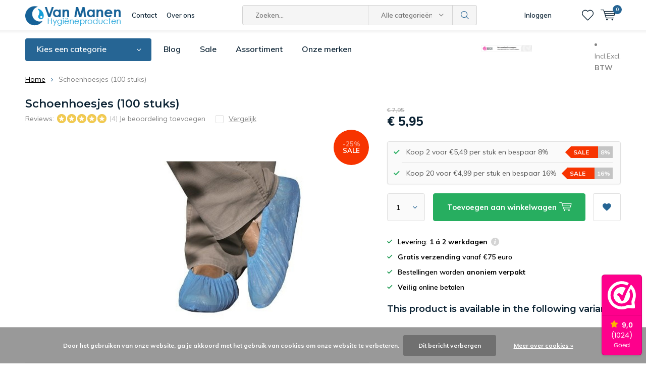

--- FILE ---
content_type: text/html;charset=utf-8
request_url: https://www.shop-van-manen-hygieneproducten.com/schoenhoesjes-100-stuks.html
body_size: 16925
content:
<!doctype html>
<html lang="nl" class="menu-up   no-mobile ">
	<head>
    
    <!-- Google Tag Manager -->
<script>(function(w,d,s,l,i){w[l]=w[l]||[];w[l].push({'gtm.start':
new Date().getTime(),event:'gtm.js'});var f=d.getElementsByTagName(s)[0],
j=d.createElement(s),dl=l!='dataLayer'?'&l='+l:'';j.async=true;j.src=
'https://www.googletagmanager.com/gtm.js?id='+i+dl;f.parentNode.insertBefore(j,f);
})(window,document,'script','dataLayer','GTM-PX2WQ72');</script>
<!-- End Google Tag Manager -->

    
            <meta charset="utf-8"/>
<!-- [START] 'blocks/head.rain' -->
<!--

  (c) 2008-2025 Lightspeed Netherlands B.V.
  http://www.lightspeedhq.com
  Generated: 24-12-2025 @ 06:10:28

-->
<link rel="canonical" href="https://www.shop-van-manen-hygieneproducten.com/schoenhoesjes-100-stuks.html"/>
<link rel="alternate" href="https://www.shop-van-manen-hygieneproducten.com/index.rss" type="application/rss+xml" title="Nieuwe producten"/>
<link href="https://cdn.webshopapp.com/assets/cookielaw.css?2025-02-20" rel="stylesheet" type="text/css"/>
<meta name="robots" content="noodp,noydir"/>
<link href="https://plus.google.com/b/108604124785456200426/+ShopVanManenHygieneproductenVeenendaal/about" rel="publisher"/>
<meta name="google-site-verification" content="jKQF9Wgk78m8DjEE8uIURi-TrjnTpfK3JGWXR__lFN8"/>
<meta name="google-site-verification" content="ZEXTHS2qVgM0rTTHG3hOdpOw4JQoY2Rbj33ee5U2BaI"/>
<meta name="google-site-verification" content="ujmJa909B6psVN5Iw9kZyOnPUvu6U35lXNvLKwhf0qA"/>
<meta property="og:url" content="https://www.shop-van-manen-hygieneproducten.com/schoenhoesjes-100-stuks.html?source=facebook"/>
<meta property="og:site_name" content="Van Manen"/>
<meta property="og:title" content="Schoenhoesjes blauw (100 stuks)"/>
<meta property="og:description" content="Voorkom vuil en vocht met sterke schoenhoesjes (100 stuks). Voor zorg, schoonmaak of gasten. Vandaag besteld = snel geleverd. Bestel direct online"/>
<meta property="og:image" content="https://cdn.webshopapp.com/shops/30818/files/10550201/schoenhoesjes-100-stuks.jpg"/>
<script src="https://app.dmws.plus/shop-assets/30818/dmws-plus-loader.js?id=17b51a17c61a0ca1cba0646081d395ff"></script>
<!--[if lt IE 9]>
<script src="https://cdn.webshopapp.com/assets/html5shiv.js?2025-02-20"></script>
<![endif]-->
<!-- [END] 'blocks/head.rain' -->
		<meta charset="utf-8">
		<meta http-equiv="x-ua-compatible" content="ie=edge">
		<title>Schoenhoesjes blauw (100 stuks) - Van Manen</title>
		<meta name="description" content="Voorkom vuil en vocht met sterke schoenhoesjes (100 stuks). Voor zorg, schoonmaak of gasten. Vandaag besteld = snel geleverd. Bestel direct online">
		<meta name="keywords" content="schoenhoezen, schoenhoesjes, schoenovertrekken, schoenhoesjes kinderdagverblijf, schoenhoesjes zwembad, overhoezen schoen, vieze vloer voorkomen, shoecovers medicom, schoenhoesjes kopen, schoenhoesjes peuterspeelzaal, wegwerp schoenhoezen, schoenhoesjes w">
		<meta name="theme-color" content="#ffffff">
		<meta name="MobileOptimized" content="320">
		<meta name="HandheldFriendly" content="true">
		<meta name="viewport" content="width=device-width, initial-scale=1, initial-scale=1, minimum-scale=1, maximum-scale=1, user-scalable=no">
		<meta name="author" content="https://www.dmws.nl/">
		
		<link rel="preconnect" href="https://fonts.googleapis.com">
		<link rel="dns-prefetch" href="https://fonts.googleapis.com">
		<link rel="preconnect" href="https://ajax.googleapis.com">
		<link rel="dns-prefetch" href="https://ajax.googleapis.com">
		<link rel="preconnect" href="https://www.gstatic.com" crossorigin="anonymous">
		<link rel="dns-prefetch" href="https://www.gstatic.com" crossorigin="anonymous">
		<link rel="preconnect" href="//cdn.webshopapp.com/">
		<link rel="dns-prefetch" href="//cdn.webshopapp.com/">
	
		<link rel="preload" href="https://fonts.googleapis.com/css?family=Muli:300,400,500,600,700,800,900%7CMontserrat:300,400,500,600,700,800,900" as="style">
    <link rel="preload" href="https://cdn.webshopapp.com/shops/30818/themes/177500/assets/icomoon.woff" as="font" type="font/woff" crossorigin="anonymous">
    <link href="https://fonts.googleapis.com/css?family=Muli:300,400,500,600,700,800,900%7CMontserrat:300,400,500,600,700,800,900" rel="stylesheet" type="text/css">
  
  	<script>
      "use strict"
			function loadJS(src, onload) {
				var script = document.createElement('script')
				script.src = src
				script.onload = onload
				;(document.body || document.head).appendChild(script)
				script = null
			}
			(function () {
				var fontToLoad1 = "Muli",
					fontToLoad2 = "Montserrat"

				if (sessionStorage.font1 === fontToLoad1 && sessionStorage.font2 === fontToLoad2) {
					document.documentElement.className += " wf-active"
					return
				} else if ("fonts" in document) {
					var fontsToLoad = [document.fonts.load("300 1em 'Muli'"), document.fonts.load("400 1em 'Muli'"),
					document.fonts.load("500 1em 'Muli'"), document.fonts.load("600 1em 'Muli'"), document.fonts.load("700 1em 'Muli'"),
					document.fonts.load("800 1em 'Muli'"), document.fonts.load("900 1em 'Muli'"),
					document.fonts.load("300 1em 'Montserrat'"), document.fonts.load("400 1em 'Montserrat'"),
					document.fonts.load("500 1em 'Montserrat'"), document.fonts.load("600 1em 'Montserrat'"), document.fonts.load("700 1em 'Montserrat'"),
					document.fonts.load("800 1em 'Montserrat'"), document.fonts.load("900 1em 'Montserrat'")]
					Promise.all(fontsToLoad).then(function () {
						document.documentElement.className += " wf-active"
						try {
							sessionStorage.font1 = fontToLoad1
							sessionStorage.font2 = fontToLoad2
						} catch (e) { /* private safari */ }
					})
				} else {
					// use fallback
					loadJS('https://cdnjs.cloudflare.com/ajax/libs/fontfaceobserver/2.1.0/fontfaceobserver.js', function () {
						var fontsToLoad = []
						for (var i = 3; i <= 9; ++i) {
							fontsToLoad.push(new FontFaceObserver(fontToLoad1, { weight: i * 100 }).load())
							fontsToLoad.push(new FontFaceObserver(fontToLoad2, { weight: i * 100 }).load())
						}
						Promise.all(fontsToLoad).then(function () {
							document.documentElement.className += " wf-active"
							try {
								sessionStorage.font1 = fontToLoad1
								sessionStorage.font2 = fontToLoad2
							} catch (e) { /* private safari */ }
						});
					})
				}
			})();
    </script>
	
		<link rel="preload" href="https://cdn.webshopapp.com/shops/30818/themes/177500/assets/main-minified.css?20250916095720?1536" as="style">
		<link rel="preload" href="https://cdn.webshopapp.com/shops/30818/themes/177500/assets/settings.css?20250916095720" as="style">
		<link rel="stylesheet" async media="screen" href="https://cdn.webshopapp.com/shops/30818/themes/177500/assets/main-minified.css?20250916095720?1536">
		    <link rel="stylesheet" async href="https://cdn.webshopapp.com/shops/30818/themes/177500/assets/settings.css?20250916095720" />
    
		<link rel="preload" href="https://ajax.googleapis.com/ajax/libs/jquery/2.2.4/jquery.min.js" as="script">
		<link rel="preload" href="https://cdn.webshopapp.com/shops/30818/themes/177500/assets/custom.css?20250916095720" as="style">
		<link rel="preload" href="https://cdn.webshopapp.com/shops/30818/themes/177500/assets/cookie.js?20250916095720" as="script">
		<link rel="preload" href="https://cdn.webshopapp.com/shops/30818/themes/177500/assets/scripts.js?20250916095720" as="script">
		<link rel="preload" href="https://cdn.webshopapp.com/shops/30818/themes/177500/assets/fancybox.js?20250916095720" as="script">
		    				<link rel="preload" href="https://cdn.webshopapp.com/shops/30818/themes/177500/assets/dmws-gui.js?20250916095720" as="script">
		
		<script src="https://ajax.googleapis.com/ajax/libs/jquery/2.2.4/jquery.min.js"></script>
    
		<link rel="icon" type="image/x-icon" href="https://cdn.webshopapp.com/shops/30818/themes/177500/v/874369/assets/favicon.ico?20220112145629">
		<link rel="apple-touch-icon" href="https://cdn.webshopapp.com/shops/30818/themes/177500/v/874369/assets/favicon.ico?20220112145629">
		<meta property="og:title" content="Schoenhoesjes blauw (100 stuks)">
		<meta property="og:type" content="website"> 
		<meta property="og:description" content="Voorkom vuil en vocht met sterke schoenhoesjes (100 stuks). Voor zorg, schoonmaak of gasten. Vandaag besteld = snel geleverd. Bestel direct online">
		<meta property="og:site_name" content="Van Manen">
		<meta property="og:url" content="https://www.shop-van-manen-hygieneproducten.com/">
    			<meta property="og:image" content="https://cdn.webshopapp.com/shops/30818/files/10550201/224x130x1/image.jpg">
        		<script type="application/ld+json">
			{
				"@context": "http://schema.org/",
				"@type": "Organization",
				"url": "https://www.shop-van-manen-hygieneproducten.com/",
				"name": "Van Manen",
				"legalName": "Van Manen",
				"description": "Voorkom vuil en vocht met sterke schoenhoesjes (100 stuks). Voor zorg, schoonmaak of gasten. Vandaag besteld = snel geleverd. Bestel direct online",
				"logo": "https://cdn.webshopapp.com/shops/30818/themes/177500/v/874365/assets/logo.png?20210920161948",
				"image": "https://cdn.webshopapp.com/shops/30818/themes/177500/v/687892/assets/banner-1.jpg?20210730153649",
				"contactPoint": {
					"@type": "ContactPoint",
					"contactType": "Customer service",
					"telephone": "0318 - 524 707"
				},
				"address": {
					"@type": "PostalAddress",
					"streetAddress": "",
					"addressLocality": "",
					"addressRegion": "",
					"postalCode": "",
					"addressCountry": ""
				}
			}
		</script>
    <meta name="msapplication-config" content="https://cdn.webshopapp.com/shops/30818/themes/177500/assets/browserconfig.xml?20250916095720">
<meta property="og:title" content="Schoenhoesjes blauw (100 stuks)">
<meta property="og:type" content="website"> 
<meta property="og:description" content="Voorkom vuil en vocht met sterke schoenhoesjes (100 stuks). Voor zorg, schoonmaak of gasten. Vandaag besteld = snel geleverd. Bestel direct online">
<meta property="og:site_name" content="Van Manen">
<meta property="og:url" content="https://www.shop-van-manen-hygieneproducten.com/">
<meta property="og:image" content="https://cdn.webshopapp.com/shops/30818/themes/177500/assets/first-image-1.jpg?20250916095720">
<meta name="twitter:title" content="Schoenhoesjes blauw (100 stuks)">
<meta name="twitter:description" content="Voorkom vuil en vocht met sterke schoenhoesjes (100 stuks). Voor zorg, schoonmaak of gasten. Vandaag besteld = snel geleverd. Bestel direct online">
<meta name="twitter:site" content="Van Manen">
<meta name="twitter:card" content="https://cdn.webshopapp.com/shops/30818/themes/177500/v/874365/assets/logo.png?20210920161948">
<meta name="twitter:image" content="https://cdn.webshopapp.com/shops/30818/themes/177500/assets/first-image-1.jpg?20250916095720">
<script type="application/ld+json">
  [
        {
      "@context": "https://schema.org/",
      "@type": "BreadcrumbList",
      "itemListElement":
      [
        {
          "@type": "ListItem",
          "position": 1,
          "item": {
            "@id": "https://www.shop-van-manen-hygieneproducten.com/",
            "name": "Home"
          }
        },
                {
          "@type": "ListItem",
          "position": 2,
          "item":	{
            "@id": "https://www.shop-van-manen-hygieneproducten.com/schoenhoesjes-100-stuks.html",
            "name": "Schoenhoesjes  (100 stuks)"
          }
        }              ]
    },
            {
      "@context": "http://schema.org",
      "@type": "Product", 
      "name": "Schoenhoesjes  (100 stuks)",
      "url": "https://www.shop-van-manen-hygieneproducten.com/schoenhoesjes-100-stuks.html",
            "description": "Voorkom vuil en vocht met sterke schoenhoesjes (100 stuks). Voor zorg, schoonmaak of gasten. Vandaag besteld = snel geleverd. Bestel direct online",      "image": "https://cdn.webshopapp.com/shops/30818/files/10550201/300x250x2/schoenhoesjes-100-stuks.jpg",      "gtin13": "4015544285093",      "mpn": "70-20-004",            "offers": {
        "@type": "Offer",
        "price": "5.95",        "url": "https://www.shop-van-manen-hygieneproducten.com/schoenhoesjes-100-stuks.html",
        "priceValidUntil": "2026-12-24",
        "priceCurrency": "EUR",
          "availability": "https://schema.org/InStock",
          "inventoryLevel": "4"
              }
      ,
      "aggregateRating": {
        "@type": "AggregateRating",
        "bestRating": "5",
        "worstRating": "1",
        "ratingValue": "5",
        "reviewCount": "4"
      },
      "review": [
                {
          "@type": "Review",
          "author": "A.lagendijk597@upcmail,nl",
          "datePublished": "2024-07-11",
          "description": "<br />
    Top<br />
<br />
        ",
          "name": "",
          "reviewRating": {
            "@type": "Rating",
            "bestRating": "5",
            "ratingValue": "5",
            "worstRating": "1"
          }
        },        {
          "@type": "Review",
          "author": "Ria",
          "datePublished": "2023-06-09",
          "description": "<br />
    Bevalt goed<br />
<br />
            <br />
                                                <br />
                        +<br />
                        Fijn<br />
                    <br />
                                    <br />
        ",
          "name": "",
          "reviewRating": {
            "@type": "Rating",
            "bestRating": "5",
            "ratingValue": "5",
            "worstRating": "1"
          }
        },        {
          "@type": "Review",
          "author": "Nettty",
          "datePublished": "2020-08-26",
          "description": "Shoecovers van goede kwaliteit",
          "name": "",
          "reviewRating": {
            "@type": "Rating",
            "bestRating": "5",
            "ratingValue": "5",
            "worstRating": "1"
          }
        },        {
          "@type": "Review",
          "author": "Gastouder Zwolle",
          "datePublished": "2020-01-16",
          "description": "Ze zijn stevig en makkelijk in gebruik.",
          "name": "",
          "reviewRating": {
            "@type": "Rating",
            "bestRating": "5",
            "ratingValue": "5",
            "worstRating": "1"
          }
        }      ]
          },
        {
      "@context": "http://schema.org/",
      "@type": "Organization",
      "url": "https://www.shop-van-manen-hygieneproducten.com/",
      "name": "Van Manen",
      "legalName": "Van Manen",
      "description": "Voorkom vuil en vocht met sterke schoenhoesjes (100 stuks). Voor zorg, schoonmaak of gasten. Vandaag besteld = snel geleverd. Bestel direct online",
      "logo": "https://cdn.webshopapp.com/shops/30818/themes/177500/v/874365/assets/logo.png?20210920161948",
      "image": "https://cdn.webshopapp.com/shops/30818/themes/177500/assets/first-image-1.jpg?20250916095720",
      "contactPoint": {
        "@type": "ContactPoint",
        "contactType": "Customer service",
        "telephone": "0318 - 524 707"
      },
      "address": {
        "@type": "PostalAddress",
        "streetAddress": "Breukkruid 12",
        "addressLocality": "Nederland",
        "postalCode": "3903 GP Veenendaal",
        "addressCountry": "NL"
      }
            
    },
    { 
      "@context": "http://schema.org", 
      "@type": "WebSite", 
      "url": "https://www.shop-van-manen-hygieneproducten.com/", 
      "name": "Van Manen",
      "description": "Voorkom vuil en vocht met sterke schoenhoesjes (100 stuks). Voor zorg, schoonmaak of gasten. Vandaag besteld = snel geleverd. Bestel direct online",
      "author": [
        {
          "@type": "Organization",
          "url": "https://www.dmws.nl/",
          "name": "DMWS B.V.",
          "address": {
            "@type": "PostalAddress",
            "streetAddress": "Klokgebouw 195 (Strijp-S)",
            "addressLocality": "Eindhoven",
            "addressRegion": "NB",
            "postalCode": "5617 AB",
            "addressCountry": "NL"
          }
        }
      ]
    }
  ]
</script>    




	</head>
	<body>
    
    <!-- Google Tag Manager (noscript) -->
<noscript><iframe src="https://www.googletagmanager.com/ns.html?id=GTM-PX2WQ72"
height="0" width="0" style="display:none;visibility:hidden"></iframe></noscript>
<!-- End Google Tag Manager (noscript) --> 

    
    <ul class="hidden-data hidden"><li>30818</li><li>177500</li><li>ja</li><li>nl</li><li>live</li><li>info//shop-van-manen-hygieneproducten/com</li><li>https://www.shop-van-manen-hygieneproducten.com/</li></ul><div id="root"><header id="top"><p id="logo"><a href="https://www.shop-van-manen-hygieneproducten.com/" accesskey="h"><img class="desktop-only" src="https://cdn.webshopapp.com/shops/30818/themes/177500/v/874365/assets/logo.png?20210920161948" alt="Van Manen" width="190" height="60"><img class="desktop-hide" src="https://cdn.webshopapp.com/shops/30818/themes/177500/v/837527/assets/logo-mobile.png?20210920161913" alt="Van Manen" width="190" height="60"></a></p><nav id="skip"><ul><li><a href="#nav" accesskey="n">Skip to navigation (n)</a></li><li><a href="#content" accesskey="c">Skip to content (c)</a></li><li><a href="#footer" accesskey="f">Skip to footer (f)</a></li></ul></nav><nav id="nav"><ul><li><a accesskey="1" href="/service">Contact</a><em>(1)</em></li><li><a accesskey="2" href="/service/about">Over ons</a><em>(2)</em></li></ul><form action="https://www.shop-van-manen-hygieneproducten.com/search/" method="post" id="formSearch" class="untouched"><h5>Zoeken</h5><p><label for="q">Zoeken...</label><input type="search" id="q" name="q" value="" placeholder="Zoeken..." autocomplete="off"></p><p class="desktop-only"><label for="sb" class="hidden">Alle categorieën</label><select id="sb" name="sb" onchange="cat();"><option value="https://www.shop-van-manen-hygieneproducten.com/search/">Alle categorieën</option><option value="https://www.shop-van-manen-hygieneproducten.com/thuiszorg-verpleging/" class="cat-897053">Thuiszorg &amp; verpleging</option><option value="https://www.shop-van-manen-hygieneproducten.com/beschermen-reinigen/" class="cat-6679334">Beschermen &amp; reinigen</option><option value="https://www.shop-van-manen-hygieneproducten.com/carebag-opvangzakken/" class="cat-975306">CareBag opvangzakken</option><option value="https://www.shop-van-manen-hygieneproducten.com/incontinentiemateriaal/" class="cat-892252">Incontinentiemateriaal</option><option value="https://www.shop-van-manen-hygieneproducten.com/hygiene-op-vakantie/" class="cat-903902">Hygiene op vakantie </option><option value="https://www.shop-van-manen-hygieneproducten.com/verzorging/" class="cat-897049">Verzorging</option><option value="https://www.shop-van-manen-hygieneproducten.com/zakelijke-markt-b2b-hygieneproducten/" class="cat-926282">Zakelijke markt - B2B Hygieneproducten</option></select></p><p><button type="submit" title="Zoeken" disabled="disabled">Zoeken</button></p><ul class="list-cart"></ul></form><ul><li class="search"><a accesskey="5" href="./"><i class="icon-zoom"></i><span>Zoeken</span></a><em>(5)</em></li><!--<li class="compare mobile-only"><a accesskey="5" href="./"><i class="icon-chart"></i><span>vergelijk</span></a><em>(5)</em></li>--><li class="user"><a accesskey="6" href="https://www.shop-van-manen-hygieneproducten.com/account/login/"><i class="icon-user-outline"></i> 
          Inloggen
        </a><em>(6)</em><div><div class="double"><form method="post" id="formLogin" action="https://www.shop-van-manen-hygieneproducten.com/account/loginPost/?return=https://www.shop-van-manen-hygieneproducten.com/schoenhoesjes-100-stuks.html"><h5>Inloggen</h5><p><label for="formLoginEmail">E-mailadres</label><input type="email" id="formLoginEmail" name="email" placeholder="E-mailadres" autocomplete='email' required></p><p><label for="formLoginPassword">Wachtwoord</label><input type="password" id="formLoginPassword" name="password" placeholder="Wachtwoord" autocomplete="current-password" required><a href="https://www.shop-van-manen-hygieneproducten.com/account/password/">Wachtwoord vergeten?</a></p><p><input type="hidden" name="key" value="78ae47056755d91ebf742bbb90d86db7" /><input type="hidden" name="type" value="login" /><button type="submit" onclick="$('#formLogin').submit(); return false;">Inloggen</button></p></form><div><h5>Nieuwe klant?</h5><ul class="list-checks"><li>Al je orders en retouren op één plek</li><li>Het bestelproces gaat nog sneller</li><li>Je winkelwagen is altijd en overal opgeslagen</li></ul><p class="link-btn"><a class="a" href="https://www.shop-van-manen-hygieneproducten.com/account/register/">Account aanmaken</a></p></div></div></div></li><li class="menu"><a accesskey="7" href="./"><i class="icon-menu"></i>
          Menu
        </a><em>(7)</em></li><li class="favorites br"><a accesskey="8" href="https://www.shop-van-manen-hygieneproducten.com/account/wishlist/"><i class="icon-heart-outline"></i><span>wishlist</span></a></li><li class="cart"><a accesskey="9" href="./"><i class="icon-cart"></i><span>Winkelwagen</span><span class="qty">0</span></a><em>(9)</em><div><h5>Mijn winkelwagen</h5><ul class="list-cart"><li><a href="https://www.shop-van-manen-hygieneproducten.com/session/back/"><span class="img"><img src="https://cdn.webshopapp.com/shops/30818/themes/177500/assets/empty-cart.svg?20250916095720" alt="Empty cart" width="43" height="46"></span><span class="title">Geen producten gevonden...</span><span class="desc">Er zitten geen producten in uw winkelwagen. Misschien is het artikel dat u had gekozen uitverkocht.</span></a></li></ul></div></li></ul><div class="nav-main"><ul><li><a>Menu</a><ul><li><a href="https://www.shop-van-manen-hygieneproducten.com/thuiszorg-verpleging/"><span class="img"><img src="https://cdn.webshopapp.com/shops/30818/files/172168700/64x44x2/thuiszorg-verpleging.jpg" alt="Thuiszorg &amp; verpleging" width="32" height="22"></span>Thuiszorg &amp; verpleging</a><ul><li class="strong"><a href="https://www.shop-van-manen-hygieneproducten.com/thuiszorg-verpleging/">Thuiszorg &amp; verpleging</a></li><li><a href="https://www.shop-van-manen-hygieneproducten.com/thuiszorg-verpleging/wegwerpwashandjes/">Wegwerpwashandjes</a></li><li><a href="https://www.shop-van-manen-hygieneproducten.com/thuiszorg-verpleging/shampoo-cap/">Shampoo cap</a></li><li><a href="https://www.shop-van-manen-hygieneproducten.com/thuiszorg-verpleging/vochtige-washandjes-zorg/">Vochtige washandjes zorg </a></li><li><a href="https://www.shop-van-manen-hygieneproducten.com/thuiszorg-verpleging/mantelzorgproducten/">Mantelzorgproducten</a></li></ul></li><li><a href="https://www.shop-van-manen-hygieneproducten.com/beschermen-reinigen/"><span class="img"><img src="https://cdn.webshopapp.com/shops/30818/files/177523280/64x44x2/beschermen-reinigen.jpg" alt="Beschermen &amp; reinigen" width="32" height="22"></span>Beschermen &amp; reinigen</a><ul><li class="strong"><a href="https://www.shop-van-manen-hygieneproducten.com/beschermen-reinigen/">Beschermen &amp; reinigen</a></li><li><a href="https://www.shop-van-manen-hygieneproducten.com/beschermen-reinigen/nitril-handschoenen/">Nitril handschoenen</a></li><li><a href="https://www.shop-van-manen-hygieneproducten.com/beschermen-reinigen/schoenhoesjes/">Schoenhoesjes</a></li><li><a href="https://www.shop-van-manen-hygieneproducten.com/beschermen-reinigen/reinigen-desinfecteren-en-beschermen/">Reinigen, desinfecteren en beschermen</a></li><li><a href="https://www.shop-van-manen-hygieneproducten.com/beschermen-reinigen/handhygiene/">Handhygiëne</a></li><li><a href="https://www.shop-van-manen-hygieneproducten.com/beschermen-reinigen/mondkapjes/">Mondkapjes</a></li></ul></li><li><a href="https://www.shop-van-manen-hygieneproducten.com/carebag-opvangzakken/"><span class="img"><img src="https://cdn.webshopapp.com/shops/30818/files/172168130/64x44x2/carebag-opvangzakken.jpg" alt="CareBag opvangzakken" width="32" height="22"></span>CareBag opvangzakken</a></li><li><a href="https://www.shop-van-manen-hygieneproducten.com/incontinentiemateriaal/"><span class="img"><img src="https://cdn.webshopapp.com/shops/30818/files/448158768/64x44x2/incontinentiemateriaal.jpg" alt="Incontinentiemateriaal" width="32" height="22"></span>Incontinentiemateriaal</a><ul><li class="strong"><a href="https://www.shop-van-manen-hygieneproducten.com/incontinentiemateriaal/">Incontinentiemateriaal</a></li><li><a href="https://www.shop-van-manen-hygieneproducten.com/incontinentiemateriaal/underwunder/"> Underwunder</a></li><li><a href="https://www.shop-van-manen-hygieneproducten.com/incontinentiemateriaal/onderleggers-bed/">Onderleggers bed</a></li><li><a href="https://www.shop-van-manen-hygieneproducten.com/incontinentiemateriaal/dames-incontinentiemateriaal/">Dames incontinentiemateriaal</a></li><li><a href="https://www.shop-van-manen-hygieneproducten.com/incontinentiemateriaal/heren-incontinentiemateriaal/">Heren incontinentiemateriaal</a></li><li><a href="https://www.shop-van-manen-hygieneproducten.com/incontinentiemateriaal/plaswekker-trainingsmethodes/">Plaswekker (Trainingsmethodes)</a></li></ul></li><li><a href="https://www.shop-van-manen-hygieneproducten.com/hygiene-op-vakantie/"><span class="img"><img src="https://cdn.webshopapp.com/shops/30818/files/139310039/64x44x2/hygiene-op-vakantie.jpg" alt="Hygiene op vakantie " width="32" height="22"></span>Hygiene op vakantie </a><ul><li class="strong"><a href="https://www.shop-van-manen-hygieneproducten.com/hygiene-op-vakantie/">Hygiene op vakantie </a></li><li><a href="https://www.shop-van-manen-hygieneproducten.com/hygiene-op-vakantie/reisziekte/">Reisziekte</a></li><li><a href="https://www.shop-van-manen-hygieneproducten.com/hygiene-op-vakantie/overige-producten-voor-op-reis/">Overige producten voor op reis</a></li><li><a href="https://www.shop-van-manen-hygieneproducten.com/hygiene-op-vakantie/toly-voor-op-reis/">Toly voor op reis</a></li></ul></li><li><a href="https://www.shop-van-manen-hygieneproducten.com/verzorging/"><span class="img"><img src="https://cdn.webshopapp.com/shops/30818/files/135753713/64x44x2/verzorging.jpg" alt="Verzorging" width="32" height="22"></span>Verzorging</a><ul><li class="strong"><a href="https://www.shop-van-manen-hygieneproducten.com/verzorging/">Verzorging</a></li><li><a href="https://www.shop-van-manen-hygieneproducten.com/verzorging/baby-kind/">Baby &amp; kind</a><ul><li class="strong"><a href="https://www.shop-van-manen-hygieneproducten.com/verzorging/baby-kind/">Baby &amp; kind</a></li><li><a href="https://www.shop-van-manen-hygieneproducten.com/verzorging/baby-kind/bambo-nature-luiers/">Bambo Nature luiers</a></li><li><a href="https://www.shop-van-manen-hygieneproducten.com/verzorging/baby-kind/underwunder-kind/">Underwunder kind</a></li><li><a href="https://www.shop-van-manen-hygieneproducten.com/verzorging/baby-kind/baby-kind-verzorgingsproducten/">Baby &amp; kind verzorgingsproducten</a></li></ul></li><li><a href="https://www.shop-van-manen-hygieneproducten.com/verzorging/dr-barmans-superbrush-mondhygiene-producten/">Dr. Barman&#039;s Superbrush &amp;  mondhygiëne producten</a></li><li><a href="https://www.shop-van-manen-hygieneproducten.com/verzorging/overige-verzorgingsproducten/">Overige verzorgingsproducten</a></li></ul></li><li><a href="https://www.shop-van-manen-hygieneproducten.com/zakelijke-markt-b2b-hygieneproducten/"><span class="img"><img src="https://cdn.webshopapp.com/shops/30818/files/188222639/64x44x2/zakelijke-markt-b2b-hygieneproducten.jpg" alt="Zakelijke markt - B2B Hygieneproducten" width="32" height="22"></span>Zakelijke markt - B2B Hygieneproducten</a><ul><li class="strong"><a href="https://www.shop-van-manen-hygieneproducten.com/zakelijke-markt-b2b-hygieneproducten/">Zakelijke markt - B2B Hygieneproducten</a></li><li><a href="https://www.shop-van-manen-hygieneproducten.com/zakelijke-markt-b2b-hygieneproducten/hygiene-in-de-keuken/">Hygiene in de keuken</a></li><li><a href="https://www.shop-van-manen-hygieneproducten.com/zakelijke-markt-b2b-hygieneproducten/horeca-catering-wellness/">Horeca, catering &amp; wellness</a></li><li><a href="https://www.shop-van-manen-hygieneproducten.com/zakelijke-markt-b2b-hygieneproducten/medische-praktijk/">Medische praktijk</a></li><li><a href="https://www.shop-van-manen-hygieneproducten.com/zakelijke-markt-b2b-hygieneproducten/salons-en-tattooshops/">Salons en tattooshops</a></li><li><a href="https://www.shop-van-manen-hygieneproducten.com/zakelijke-markt-b2b-hygieneproducten/kinderdagverblijven-scholen/">Kinderdagverblijven &amp; scholen</a></li></ul></li></ul></li></ul></div></nav><p id="back"><a href="https://www.shop-van-manen-hygieneproducten.com/">Terug</a></p></header><main id="content" class=" "><div class="pretemplate-content "><nav class="nav-main desktop-only"><ul><li><a href="./">Kies een categorie</a><ul><li><a href="https://www.shop-van-manen-hygieneproducten.com/thuiszorg-verpleging/"><span class="img"><img src="https://cdn.webshopapp.com/shops/30818/files/172168700/64x44x2/thuiszorg-verpleging.jpg" alt="Thuiszorg &amp; verpleging" width="32" height="22"></span>Thuiszorg &amp; verpleging</a><ul><li class="strong"><a href="https://www.shop-van-manen-hygieneproducten.com/thuiszorg-verpleging/">Thuiszorg &amp; verpleging</a></li><li><a href="https://www.shop-van-manen-hygieneproducten.com/thuiszorg-verpleging/wegwerpwashandjes/">Wegwerpwashandjes</a></li><li><a href="https://www.shop-van-manen-hygieneproducten.com/thuiszorg-verpleging/shampoo-cap/">Shampoo cap</a></li><li><a href="https://www.shop-van-manen-hygieneproducten.com/thuiszorg-verpleging/vochtige-washandjes-zorg/">Vochtige washandjes zorg </a></li><li><a href="https://www.shop-van-manen-hygieneproducten.com/thuiszorg-verpleging/mantelzorgproducten/">Mantelzorgproducten</a></li></ul></li><li><a href="https://www.shop-van-manen-hygieneproducten.com/beschermen-reinigen/"><span class="img"><img src="https://cdn.webshopapp.com/shops/30818/files/177523280/64x44x2/beschermen-reinigen.jpg" alt="Beschermen &amp; reinigen" width="32" height="22"></span>Beschermen &amp; reinigen</a><ul><li class="strong"><a href="https://www.shop-van-manen-hygieneproducten.com/beschermen-reinigen/">Beschermen &amp; reinigen</a></li><li><a href="https://www.shop-van-manen-hygieneproducten.com/beschermen-reinigen/nitril-handschoenen/">Nitril handschoenen</a></li><li><a href="https://www.shop-van-manen-hygieneproducten.com/beschermen-reinigen/schoenhoesjes/">Schoenhoesjes</a></li><li><a href="https://www.shop-van-manen-hygieneproducten.com/beschermen-reinigen/reinigen-desinfecteren-en-beschermen/">Reinigen, desinfecteren en beschermen</a></li><li><a href="https://www.shop-van-manen-hygieneproducten.com/beschermen-reinigen/handhygiene/">Handhygiëne</a></li><li><a href="https://www.shop-van-manen-hygieneproducten.com/beschermen-reinigen/mondkapjes/">Mondkapjes</a></li></ul></li><li><a href="https://www.shop-van-manen-hygieneproducten.com/carebag-opvangzakken/"><span class="img"><img src="https://cdn.webshopapp.com/shops/30818/files/172168130/64x44x2/carebag-opvangzakken.jpg" alt="CareBag opvangzakken" width="32" height="22"></span>CareBag opvangzakken</a></li><li><a href="https://www.shop-van-manen-hygieneproducten.com/incontinentiemateriaal/"><span class="img"><img src="https://cdn.webshopapp.com/shops/30818/files/448158768/64x44x2/incontinentiemateriaal.jpg" alt="Incontinentiemateriaal" width="32" height="22"></span>Incontinentiemateriaal</a><ul><li class="strong"><a href="https://www.shop-van-manen-hygieneproducten.com/incontinentiemateriaal/">Incontinentiemateriaal</a></li><li><a href="https://www.shop-van-manen-hygieneproducten.com/incontinentiemateriaal/underwunder/"> Underwunder</a></li><li><a href="https://www.shop-van-manen-hygieneproducten.com/incontinentiemateriaal/onderleggers-bed/">Onderleggers bed</a></li><li><a href="https://www.shop-van-manen-hygieneproducten.com/incontinentiemateriaal/dames-incontinentiemateriaal/">Dames incontinentiemateriaal</a></li><li><a href="https://www.shop-van-manen-hygieneproducten.com/incontinentiemateriaal/heren-incontinentiemateriaal/">Heren incontinentiemateriaal</a></li><li><a href="https://www.shop-van-manen-hygieneproducten.com/incontinentiemateriaal/plaswekker-trainingsmethodes/">Plaswekker (Trainingsmethodes)</a></li></ul></li><li><a href="https://www.shop-van-manen-hygieneproducten.com/hygiene-op-vakantie/"><span class="img"><img src="https://cdn.webshopapp.com/shops/30818/files/139310039/64x44x2/hygiene-op-vakantie.jpg" alt="Hygiene op vakantie " width="32" height="22"></span>Hygiene op vakantie </a><ul><li class="strong"><a href="https://www.shop-van-manen-hygieneproducten.com/hygiene-op-vakantie/">Hygiene op vakantie </a></li><li><a href="https://www.shop-van-manen-hygieneproducten.com/hygiene-op-vakantie/reisziekte/">Reisziekte</a></li><li><a href="https://www.shop-van-manen-hygieneproducten.com/hygiene-op-vakantie/overige-producten-voor-op-reis/">Overige producten voor op reis</a></li><li><a href="https://www.shop-van-manen-hygieneproducten.com/hygiene-op-vakantie/toly-voor-op-reis/">Toly voor op reis</a></li></ul></li><li><a href="https://www.shop-van-manen-hygieneproducten.com/verzorging/"><span class="img"><img src="https://cdn.webshopapp.com/shops/30818/files/135753713/64x44x2/verzorging.jpg" alt="Verzorging" width="32" height="22"></span>Verzorging</a><ul><li class="strong"><a href="https://www.shop-van-manen-hygieneproducten.com/verzorging/">Verzorging</a></li><li><a href="https://www.shop-van-manen-hygieneproducten.com/verzorging/baby-kind/">Baby &amp; kind</a><ul><li class="strong"><a href="https://www.shop-van-manen-hygieneproducten.com/verzorging/baby-kind/">Baby &amp; kind</a></li><li><a href="https://www.shop-van-manen-hygieneproducten.com/verzorging/baby-kind/bambo-nature-luiers/">Bambo Nature luiers</a></li><li><a href="https://www.shop-van-manen-hygieneproducten.com/verzorging/baby-kind/underwunder-kind/">Underwunder kind</a></li><li><a href="https://www.shop-van-manen-hygieneproducten.com/verzorging/baby-kind/baby-kind-verzorgingsproducten/">Baby &amp; kind verzorgingsproducten</a></li></ul></li><li><a href="https://www.shop-van-manen-hygieneproducten.com/verzorging/dr-barmans-superbrush-mondhygiene-producten/">Dr. Barman&#039;s Superbrush &amp;  mondhygiëne producten</a></li><li><a href="https://www.shop-van-manen-hygieneproducten.com/verzorging/overige-verzorgingsproducten/">Overige verzorgingsproducten</a></li></ul></li><li><a href="https://www.shop-van-manen-hygieneproducten.com/zakelijke-markt-b2b-hygieneproducten/"><span class="img"><img src="https://cdn.webshopapp.com/shops/30818/files/188222639/64x44x2/zakelijke-markt-b2b-hygieneproducten.jpg" alt="Zakelijke markt - B2B Hygieneproducten" width="32" height="22"></span>Zakelijke markt - B2B Hygieneproducten</a><ul><li class="strong"><a href="https://www.shop-van-manen-hygieneproducten.com/zakelijke-markt-b2b-hygieneproducten/">Zakelijke markt - B2B Hygieneproducten</a></li><li><a href="https://www.shop-van-manen-hygieneproducten.com/zakelijke-markt-b2b-hygieneproducten/hygiene-in-de-keuken/">Hygiene in de keuken</a></li><li><a href="https://www.shop-van-manen-hygieneproducten.com/zakelijke-markt-b2b-hygieneproducten/horeca-catering-wellness/">Horeca, catering &amp; wellness</a></li><li><a href="https://www.shop-van-manen-hygieneproducten.com/zakelijke-markt-b2b-hygieneproducten/medische-praktijk/">Medische praktijk</a></li><li><a href="https://www.shop-van-manen-hygieneproducten.com/zakelijke-markt-b2b-hygieneproducten/salons-en-tattooshops/">Salons en tattooshops</a></li><li><a href="https://www.shop-van-manen-hygieneproducten.com/zakelijke-markt-b2b-hygieneproducten/kinderdagverblijven-scholen/">Kinderdagverblijven &amp; scholen</a></li></ul></li></ul></li><li><a href="https://www.shop-van-manen-hygieneproducten.com/blogs/zorg-voor-hygiene/" title="Blog">Blog</a></li><li><a href="https://www.shop-van-manen-hygieneproducten.com/collection/offers/" title="Sale">Sale</a></li><li><a href="https://www.shop-van-manen-hygieneproducten.com/catalog/" title="Assortiment">Assortiment</a></li><li><a href="https://www.shop-van-manen-hygieneproducten.com/brands/" title="Onze merken">Onze merken</a></li></ul><p class="link-inline product-page-trustmark"><a href="https://www.webwinkelkeur.nl/webshop/Shop-Van-Manen-Hygieneproducten_1201408" title="Webwinkelkeur"><img src="https://dashboard.webwinkelkeur.nl/banners/10/1201408/1759816619000.png" alt="Webwinkelkeur" width="100" height="31"></a><a href="/service">Klantenservice</a></p><script style="display:none;">
    var dmws_plus_w8gt0_exclVatText = 'Excl. btw';
    var dmws_plus_w8gt0_inclVatText = 'Incl. btw';
  </script><li id="dmws-p_w8g3t0-vat-switch"><div id="dmws-p_w8g3t0-vat-toggle" class="active"><span data-switch="incl" class="active">Incl.</span><span data-switch="excl" >Excl.</span></div><b>BTW</b></li></nav></div><nav class="breadcrumbs desktop-only"><ol><li><a href="https://www.shop-van-manen-hygieneproducten.com/">Home</a></li><li>Schoenhoesjes  (100 stuks)</li></ol></nav><header class="heading-product"><p class="link-inline tablet-only product-heading-trustmark"><a href="https://www.webwinkelkeur.nl/webshop/Shop-Van-Manen-Hygieneproducten_1201408" title="Webwinkelkeur"><img src="https://dashboard.webwinkelkeur.nl/banners/10/1201408/1759816619000.png" alt="Webwinkelkeur" width="100" height="31"></a></p><h1>Schoenhoesjes  (100 stuks)</h1><ul class="list-product-rating"><li><span class="mobile-hide">Reviews: </span><span class="rating-a" data-val="5" data-of="5"> (4)</span><a class="mobile-hide" href="./" data-popup="review">Je beoordeling toevoegen</a></li><li class="data-product fake-data-product desktop-only"><form action="./" method="post"><p class="check-a"><label for="check-5984048"><input type="checkbox" id="check-5984048" data-id="5984048" data-add-url="https://www.shop-van-manen-hygieneproducten.com/compare/add/10599703/" data-del-url="https://www.shop-van-manen-hygieneproducten.com/compare/delete/10599703/" name="lcg" class="compare-toggle"><span>Vergelijk</span></label></p></form></li><li class="desktop-hide"><a class="desktop-hide" href="https://www.shop-van-manen-hygieneproducten.com/compare/add/10599703/">Vergelijk</a></li><li class="data-product fake-data-product desktop-hide"><a href="https://www.shop-van-manen-hygieneproducten.com/account/wishlistAdd/5984048/?variant_id=10599703"><i class="icon-heart"></i><span><span>Aan verlanglijst toevoegen</span></span></a></li></ul></header><div class="double d"><ul class="product-slider left"><li id="product-images-tp"><a  data-fancybox="imageGal" href="https://cdn.webshopapp.com/shops/30818/files/10550201/image.jpg"><img height="820" fetchpriority="high" src="https://cdn.webshopapp.com/shops/30818/files/10550201/890x820x2/schoenhoesjes-100-stuks.jpg" alt="Schoenhoesjes  (100 stuks)"><span class="label circle a"><span>-25%</span> Sale</span></a></li></ul><form action="https://www.shop-van-manen-hygieneproducten.com/cart/add/10599703/" id="product_configure_form" method="post" class="form-product right " data-url="https://www.shop-van-manen-hygieneproducten.com/cart/add/10599703/" 
	    data-dmws-p_w8g3t0-vat-switch-product-id="5984048"
    data-dmws-p_w8g3t0-url="https://www.shop-van-manen-hygieneproducten.com/schoenhoesjes-100-stuks.html?id=10599703&format=json"
    data-dmws-p_w8g3t0-is-mainpdp='1'        			



><p class="input-inline m10 mobile-hide"><input type="hidden" name="bundle_id" id="product_configure_bundle_id" value=""></p><ul class="list-b"></ul><p class="price-a"><span class="old">€ 7,95</span>      € 5,95                      </p><ul class="list-bulk"><li>Koop 2 voor €5,49 per stuk en bespaar 8% <span class="label">Sale <span>8%</span></span></li><li>Koop 20 voor €4,99 per stuk en bespaar 16% <span class="label">Sale <span>16%</span></span></li></ul><div class="submit"><p><span class="qty"><label for="product-q" class="hidden">Aantal</label><select class="product-quantity-select" id="product-q" name="quantity" value="1"><option id="product-q" name="quantity" value="1" selected="selected">1</option><option id="product-q" name="quantity" value="2" >2</option><option id="product-q" name="quantity" value="3" >3</option><option id="product-q" name="quantity" value="4" >4</option><option id="product-q" name="quantity" value="5" >5</option><option id="product-q" name="quantity" value="6" >6</option><option id="product-q" name="quantity" value="7" >7</option><option id="product-q" name="quantity" value="8" >8</option><option id="product-q" name="quantity" value="9" >9</option><option id="product-q" name="quantity" value="10" >10</option><option class="product-qty-more-option" data-toggle="toggle" value="more">Meer...</option></select></span><button type="submit"  data-popup="popup-buy" ><span class="mobile-hide">Toevoegen aan winkelwagen <i class="icon-cart"></i></span><span class="mobile-only"><i class="icon-cart-plus"></i></span></button><a class="btn" href="https://www.shop-van-manen-hygieneproducten.com/account/wishlistAdd/5984048/?variant_id=10599703"><i class="icon-heart"></i> Aan verlanglijst toevoegen</a></p><div class="modal"><p>Voer het aantal in en klik op <i class="icon-check"></i></p><p><label class="hidden">Label</label><input class="product-modal-qty" type="number" min="1" name="quantity"><a href="javascript:;" class="btn product-modal-qty-submit"><i class="icon-check"></i><span>Ok</span></a></p></div></div><span class="product-price"></span><ul class="list-checks semi"><li style="display: none" class="strong product-countdown has-countdown">Vandaag verzonden? Je hebt nog: <span class="countdown">2018/12/25</span></li><li>Levering: <b>1 á 2 werkdagen</b><span class="tip left"><a href="./"><i class="icon-info"></i><span>Tooltip</span></a><span>Met uitzondering van FFP2 maskers</span></span></li><li><b>Gratis verzending</b> vanaf €75 euro</li><li>Bestellingen worden <b>anoniem verpakt</b></li><li><b>Veilig</b> online betalen</li></ul><div id="dmws-p_w8g6kv_product-connector"><h4>This product is available in the following variants:</h4><div class="dmws-p_w8g6kv_product-connector--slider-wrapper" data-product-url="https://www.shop-van-manen-hygieneproducten.com/schoenhoesjes-100-stuks.html?format=json" data-url="https://www.shop-van-manen-hygieneproducten.com/search/dmws-p_w8g6kv_searchterm/page1.ajax?limit=100"><div class="dmws-p_w8g6kv_product-connector--owl-carrousel"></div></div></div></form></div><div class="product-info"><div class="double d"><div class="left"><ul class="list-a mobile-hide"><li><a href="#section-description">Productomschrijving</a></li><li><a href="#section-specifications">Specificaties</a></li><li><a href="#section-returns"></a></li><li class="desktop-hide"><a href="#section-reviews">Reviews</a></li></ul><h2 class="header mobile-only ">Productomschrijving</h2><article class="module-info " id="section-description"><h3>Schoenhoesjes  (100 stuks)</h3><p>Schoenhoesjes houden de vloer langer schoon en hygiënisch.<br />
Geschikt tot schoenmaat 47<br />
Verpakking a 100 stuks (50 paar) overschoenen</p><p class="more"><a href="./">Lees de volledige productomschrijving</a></p><p><h2>Schoenhoesjes Blauw (100 stuks)</h2><p>Moet de vloer schoon blijven? Komen er veel mensen met schoenen van buiten bij u over de vloer? En ziet uw vloer er daardoor snel vuil uit? Wilt u de hygiëne binnen uw bedrijf bewaken? Laat medewerkers en bezoekers schoenhoezen gebruiken</p><p>U wilt een goede indruk maken op klanten en bezoekers. Maar met een vieze vloer komt uw bedrijf niet representatief over. Op sommige afdelingen of op bepaalde momenten is het van groot belang dat er dan <a href="https://www.shop-van-manen-hygieneproducten.com/schoenhoesjes/">schoenhoesjes</a> worden gedragen. Zoals in een clean room of laboratorium. </p><h2>Schoenhoesjes passen om alle soorten en maten schoenen </h2><p>Met het verstrekken van schoenhoesjes zorgt u voor een schone en hygiënische omgeving. Ook in de zorg worden de schoenhoesjes veel gebruikt. Zorgprofessionals gebruiken schoenhoezen tijdens het wassen van cliënten onder de douche. Zo blijven de eigen schoenen droog  en blijft de doucheruimte schoon.</p><h2>Schoenhoesjes kenmerken:</h2><ul><li>Een verpakking bestaat uit 100 stuks (2 x 50). </li><li>Vervang de schoenhoesjes sowieso als je deze in verschillende ruimtes hebt gebruikt maar ook wanneer de onderkant er vuil uitziet.</li><li>Gooi weg met het huisvuil.</li><li>Deze blauwe schoenhoesjes passen om schoenen tot maximaal maat 47. </li><li>Materiaal : Waterdichte wegwerp overschoenen zijn gemaakt van <strong>polyethyleen</strong>.</li></ul><h3>Waar kun je wegwerp schoenhoesjes overal gebruiken?</h3><p>Schoen overtrekken zijn ideaal voor</p><ul><li>Kinderdagverblijven</li><li>Thuiszorg</li><li>zwembaden </li><li class=""><span class="services_box__list-text">Basisscholen</span></li><li class=""><span class="services_box__list-text">Musea</span></li><li class=""><span class="services_box__list-text">Zorginstellingen</span></li><li class=""><span class="services_box__list-text">Consulaten</span></li><li class=""><span class="services_box__list-text">Makelaars</span></li><li class=""><span class="services_box__list-text">Schoonmaakbedrijven</span></li><li class=""><span class="services_box__list-text">Verzorgingshuizen</span></li><li class=""><span class="services_box__list-text">Installatie bedrijven</span></li><li class=""><span class="services_box__list-text">Jachtbouw</span></li><li class=""><span class="services_box__list-text">Offshore</span></li><li class=""><span class="services_box__list-text">Voedsel industrie</span></li><li class=""><span class="services_box__list-text">Verhuisbedrijven</span></li><li>Sportzalen</li></ul><h3 id="schoenhoesjessnel"><b>Schoenhoesjes snel geleverd!</b></h3><p>Wanneer u bij ons schoenhoezen op werkdagen bestelt, dan heeft u ze in de meeste gevallen de volgende dag  al in huis. Mocht u grotere hoeveelheden willen bestellen, neemt u dan even <a href="https://www.degros.nl/service/">contact</a> met ons op. We geven u graag advies over de mogelijkheden en de staffelkorting.  Wanneer u vragen heeft over onze schoenhoesjes of andere producten, kunt u altijd contact met ons opnemen. Bel ons op 0318-524707! Of chat met ons! We helpen u graag. </p><p> </p></p></article><h2 class="header mobile-only">Specificaties</h2><article class="module-info a" id="section-specifications"><h3>Specificaties voor: Schoenhoesjes  (100 stuks)</h3><ul class="list-info"><li><span>Kleur</span> Blauw</li><li><span>Aantal stuks in verpakking</span> 100</li><li><span>Schoenmaat</span> One size</li></ul></article><article class="module-featured a desktop-only"><figure><img src="https://cdn.webshopapp.com/shops/30818/files/10550201/500x460x2/schoenhoesjes-100-stuks.jpg" alt="Schoenhoesjes  (100 stuks)" width="250" height="230"></figure><h2>Dit wordt &#039;m! <span>Schoenhoesjes  (100 stuks)</span></h2><p data-val="5" data-of="5" class="rating-a">(4)</p><p class="link-btn a" 
	    data-dmws-p_w8g3t0-vat-switch-product-id="5984048"
    data-dmws-p_w8g3t0-url="https://www.shop-van-manen-hygieneproducten.com/schoenhoesjes-100-stuks.html?id=10599703&format=json"
            			



><span class="price"><span>€ 7,95</span>           € 5,95						          </span><a class="b" data-popup="popup-buy"  href="javascript:;" onclick="$('#product_configure_form').submit();">Toevoegen aan winkelwagen</a></p></article><!--       <figure class="mobile-hide"><img src="http://placehold.it/800x360" alt="Placeholder" width="800" height="360"></figure> --></div><div class="right"><div id="dmws-p_86bzm2yxy-request-a-quote"><div class="dmws-p_86bzm2yxy-content"><h3 class="dmws-p_86bzm2yxy-request-a-quote-text">Larger quantity required?</h3><button class="btn button dmws-f_popup--link" data-dmws-f-popup="#dmws-p_86bzm2yxy-popup-quote">Request a quote</button></div></div><h2 class="header mobile-only">Reviews</h2><article id="section-reviews" class="wrapper-reviews"><h3 class="size-b">Gebruikers beoordelingen <span class="strong sep">5 / 5</span><span class="tablet-only small overlay-b">Reviews:</span><span class="rating-a" data-val="5" data-of="5"><span class="mobile-hide">(4)</span></span></h3><div class="module-reviews"><ul><li><h3><span class="author">AL</span> Door <span class="overlay-a">A.lagendijk597@upcmail,nl</span> - 11-07-2024 21:09</h3><p class="rating-a a" data-val="5" data-of="5"> 5 / 5</p><p><div class="dmws-plus-review-wrapper"><p style="margin-bottom: 1rem;" class="dmws-plus-review-text">Top</p></div></p></li><li><h3><span class="author">RA</span> Door <span class="overlay-a">Ria</span> - 09-06-2023 12:23</h3><p class="rating-a a" data-val="5" data-of="5"> 5 / 5</p><p><div class="dmws-plus-review-wrapper"><p style="margin-bottom: 1rem;" class="dmws-plus-review-text">Bevalt goed</p><ul style="list-style-type: none; padding-left: 0;" class="dmws-plus-review-pros-cons"><li class="dmws-plus-review-pros-cons-item" style="padding-right: 0; width: 100%;"><span class="dmws-plus-review-pro-icon" style="background: #48cfad; font-size: 17px; font-weight: 600; color: white; margin-right: 10px;
    border-radius: 50%; width: 20px; display: inline-block;  height: 20px; line-height: 20px; text-align: center;">+</span><span class="dmws-plus-review-pro-text">Fijn</span></li></ul></div></p></li><li><h3><span class="author">NY</span> Door <span class="overlay-a">Nettty</span> - 26-08-2020 11:34</h3><p class="rating-a a" data-val="5" data-of="5"> 5 / 5</p><p>Shoecovers van goede kwaliteit</p></li><li><h3><span class="author">GZ</span> Door <span class="overlay-a">Gastouder Zwolle</span> - 16-01-2020 11:19</h3><p class="rating-a a" data-val="5" data-of="5"> 5 / 5</p><p>Ze zijn stevig en makkelijk in gebruik.</p></li></ul><p class="link-btn a text-right"><a href="./" data-popup="review">Schrijf je eigen review <i class="icon-edit"></i></a></p></div></article><div class="desktop-only"><h3 class="size-b">Gerelateerde producten</h3><ul class="list-collection compact"><li class="dmws-collection-products" 
	    data-dmws-p_w8g3t0-vat-switch-product-id="111156216"
    data-dmws-p_w8g3t0-url="https://www.shop-van-manen-hygieneproducten.com/schoenhoesjes-grootverpakking.html?id=224352281&format=json"
            			



><ul class="img"><li><a href="https://www.shop-van-manen-hygieneproducten.com/schoenhoesjes-grootverpakking.html"><img decoding="async" src="https://cdn.webshopapp.com/shops/30818/files/431531124/360x310x2/schoenhoesjes-grootverpakking-2000-stuks.jpg" alt="Schoenhoesjes grootverpakking  (2.000 stuks)" width="180" height="155" decoding="async"></a></li></ul><h3><a href="https://www.shop-van-manen-hygieneproducten.com/schoenhoesjes-grootverpakking.html">Schoenhoesjes grootverpakking  (2.000 stuks)</a></h3><p class="price">
            € 89,95  </p><p class="rating"><span data-val="0" data-of="5" class="rating-a"></span></p></li><li class="dmws-collection-products" 
	    data-dmws-p_w8g3t0-vat-switch-product-id="61552250"
    data-dmws-p_w8g3t0-url="https://www.shop-van-manen-hygieneproducten.com/wegwerp-baret-100-stuks-hygiene.html?id=118351307&format=json"
            			



><ul class="img"><li><a href="https://www.shop-van-manen-hygieneproducten.com/wegwerp-baret-100-stuks-hygiene.html"><img decoding="async" src="https://cdn.webshopapp.com/shops/30818/files/163765865/360x310x2/wegwerp-baret-100-stuks.jpg" alt="Wegwerp baret (100 stuks)" width="180" height="155" decoding="async"></a></li></ul><h3><a href="https://www.shop-van-manen-hygieneproducten.com/wegwerp-baret-100-stuks-hygiene.html">Wegwerp baret (100 stuks)</a></h3><p class="price">
            € 7,99  </p><p class="rating"><span data-val="0" data-of="5" class="rating-a"></span></p></li><li class="dmws-collection-products" 
	    data-dmws-p_w8g3t0-vat-switch-product-id="55932986"
    data-dmws-p_w8g3t0-url="https://www.shop-van-manen-hygieneproducten.com/wegwerpschorten-plastic-100-stuks.html?id=107246651&format=json"
            			



><ul class="img"><li><a href="https://www.shop-van-manen-hygieneproducten.com/wegwerpschorten-plastic-100-stuks.html"><img decoding="async" src="https://cdn.webshopapp.com/shops/30818/files/476949889/360x310x2/kolmi-hopen-wegwerpschorten-100-stuks.jpg" alt="Kolmi Hopen  Wegwerpschorten (100 stuks)" width="180" height="155" decoding="async"></a></li></ul><h3><a href="https://www.shop-van-manen-hygieneproducten.com/wegwerpschorten-plastic-100-stuks.html">Wegwerpschorten (100 stuks)</a></h3><p class="price">
            € 10,49  </p><p class="rating"><span data-val="5" data-of="5" class="rating-a"></span></p></li><li class="dmws-collection-products" 
	    data-dmws-p_w8g3t0-vat-switch-product-id="5935575"
    data-dmws-p_w8g3t0-url="https://www.shop-van-manen-hygieneproducten.com/nitril-handschoenen-medicom-safe-touch.html?id=11207581&format=json"
            			



><ul class="img"><li><a href="https://www.shop-van-manen-hygieneproducten.com/nitril-handschoenen-medicom-safe-touch.html"><img decoding="async" src="https://cdn.webshopapp.com/shops/30818/files/409957822/360x310x2/medicom-nitril-handschoenen-medicom-10-x-100-stuks.jpg" alt="Medicom Nitril handschoenen Medicom (10 x 100  stuks))" width="180" height="155" decoding="async"></a></li></ul><h3><a href="https://www.shop-van-manen-hygieneproducten.com/nitril-handschoenen-medicom-safe-touch.html">Nitril handschoenen Medicom (10 x 100  stuks))</a></h3><p class="price"><span>€ 139,95</span>     € 109,95  </p><p class="rating"><span data-val="0" data-of="5" class="rating-a"></span></p></li><li class="dmws-collection-products" 
	    data-dmws-p_w8g3t0-vat-switch-product-id="9751649"
    data-dmws-p_w8g3t0-url="https://www.shop-van-manen-hygieneproducten.com/germstar-handalcohol-59-ml.html?id=17153299&format=json"
            			



><ul class="img"><li><a href="https://www.shop-van-manen-hygieneproducten.com/germstar-handalcohol-59-ml.html"><img decoding="async" src="https://cdn.webshopapp.com/shops/30818/files/19393233/360x310x2/germstar-germstar-handalcohol-krachtige-en-snelle.jpg" alt="Germstar Germstar Handalcohol – Krachtige en Snelle Desinfectie voor Je Handen" width="180" height="155" decoding="async"></a></li></ul><h3><a href="https://www.shop-van-manen-hygieneproducten.com/germstar-handalcohol-59-ml.html">Germstar Handalcohol – Krachtige en Snelle Desinfectie voor Je Handen</a></h3><p class="price">
            € 4,95  </p><p class="rating"><span data-val="0" data-of="5" class="rating-a"></span></p></li></ul></div></div></div><article class="desktop-hide"><h2 class="header-tablet">Gerelateerde producten</h2><ul class="list-collection mobile-grid"><li class="dmws-collection-products" 
	    data-dmws-p_w8g3t0-vat-switch-product-id="111156216"
    data-dmws-p_w8g3t0-url="https://www.shop-van-manen-hygieneproducten.com/schoenhoesjes-grootverpakking.html?id=224352281&format=json"
            			



><ul class="img"><li><a href="https://www.shop-van-manen-hygieneproducten.com/schoenhoesjes-grootverpakking.html"><img decoding="async" src="https://cdn.webshopapp.com/shops/30818/files/431531124/360x310x2/schoenhoesjes-grootverpakking-2000-stuks.jpg" alt="Schoenhoesjes grootverpakking  (2.000 stuks)" width="180" height="155" decoding="async"></a></li></ul><h3><a href="https://www.shop-van-manen-hygieneproducten.com/schoenhoesjes-grootverpakking.html">Schoenhoesjes grootverpakking  (2.000 stuks)</a></h3><p class="price">
            € 89,95  </p><p class="rating"><span data-val="0" data-of="5" class="rating-a"></span></p></li><li class="dmws-collection-products" 
	    data-dmws-p_w8g3t0-vat-switch-product-id="61552250"
    data-dmws-p_w8g3t0-url="https://www.shop-van-manen-hygieneproducten.com/wegwerp-baret-100-stuks-hygiene.html?id=118351307&format=json"
            			



><ul class="img"><li><a href="https://www.shop-van-manen-hygieneproducten.com/wegwerp-baret-100-stuks-hygiene.html"><img decoding="async" src="https://cdn.webshopapp.com/shops/30818/files/163765865/360x310x2/wegwerp-baret-100-stuks.jpg" alt="Wegwerp baret (100 stuks)" width="180" height="155" decoding="async"></a></li></ul><h3><a href="https://www.shop-van-manen-hygieneproducten.com/wegwerp-baret-100-stuks-hygiene.html">Wegwerp baret (100 stuks)</a></h3><p class="price">
            € 7,99  </p><p class="rating"><span data-val="0" data-of="5" class="rating-a"></span></p></li><li class="dmws-collection-products" 
	    data-dmws-p_w8g3t0-vat-switch-product-id="55932986"
    data-dmws-p_w8g3t0-url="https://www.shop-van-manen-hygieneproducten.com/wegwerpschorten-plastic-100-stuks.html?id=107246651&format=json"
            			



><ul class="img"><li><a href="https://www.shop-van-manen-hygieneproducten.com/wegwerpschorten-plastic-100-stuks.html"><img decoding="async" src="https://cdn.webshopapp.com/shops/30818/files/476949889/360x310x2/kolmi-hopen-wegwerpschorten-100-stuks.jpg" alt="Kolmi Hopen  Wegwerpschorten (100 stuks)" width="180" height="155" decoding="async"></a></li></ul><h3><a href="https://www.shop-van-manen-hygieneproducten.com/wegwerpschorten-plastic-100-stuks.html">Wegwerpschorten (100 stuks)</a></h3><p class="price">
            € 10,49  </p><p class="rating"><span data-val="5" data-of="5" class="rating-a"></span></p></li><li class="dmws-collection-products" 
	    data-dmws-p_w8g3t0-vat-switch-product-id="5935575"
    data-dmws-p_w8g3t0-url="https://www.shop-van-manen-hygieneproducten.com/nitril-handschoenen-medicom-safe-touch.html?id=11207581&format=json"
            			



><ul class="img"><li><a href="https://www.shop-van-manen-hygieneproducten.com/nitril-handschoenen-medicom-safe-touch.html"><img decoding="async" src="https://cdn.webshopapp.com/shops/30818/files/409957822/360x310x2/medicom-nitril-handschoenen-medicom-10-x-100-stuks.jpg" alt="Medicom Nitril handschoenen Medicom (10 x 100  stuks))" width="180" height="155" decoding="async"></a></li></ul><h3><a href="https://www.shop-van-manen-hygieneproducten.com/nitril-handschoenen-medicom-safe-touch.html">Nitril handschoenen Medicom (10 x 100  stuks))</a></h3><p class="price"><span>€ 139,95</span>     € 109,95  </p><p class="rating"><span data-val="0" data-of="5" class="rating-a"></span></p></li><li class="dmws-collection-products" 
	    data-dmws-p_w8g3t0-vat-switch-product-id="9751649"
    data-dmws-p_w8g3t0-url="https://www.shop-van-manen-hygieneproducten.com/germstar-handalcohol-59-ml.html?id=17153299&format=json"
            			



><ul class="img"><li><a href="https://www.shop-van-manen-hygieneproducten.com/germstar-handalcohol-59-ml.html"><img decoding="async" src="https://cdn.webshopapp.com/shops/30818/files/19393233/360x310x2/germstar-germstar-handalcohol-krachtige-en-snelle.jpg" alt="Germstar Germstar Handalcohol – Krachtige en Snelle Desinfectie voor Je Handen" width="180" height="155" decoding="async"></a></li></ul><h3><a href="https://www.shop-van-manen-hygieneproducten.com/germstar-handalcohol-59-ml.html">Germstar Handalcohol – Krachtige en Snelle Desinfectie voor Je Handen</a></h3><p class="price">
            € 4,95  </p><p class="rating"><span data-val="0" data-of="5" class="rating-a"></span></p></li></ul></article><article><h2 class="header-tablet">Recent bekeken</h2><ul class="list-collection limit mobile-grid"><li class="data-product dmws-collection-products" data-url="https://www.shop-van-manen-hygieneproducten.com/schoenhoesjes-100-stuks.html?format=json" 
	    data-dmws-p_w8g3t0-vat-switch-product-id="5984048"
    data-dmws-p_w8g3t0-url="https://www.shop-van-manen-hygieneproducten.com/schoenhoesjes-100-stuks.html?id=10599703&format=json"
            			



><ul class="img"><li><a href="https://www.shop-van-manen-hygieneproducten.com/schoenhoesjes-100-stuks.html"><img decoding="async" src="https://cdn.webshopapp.com/shops/30818/files/10550201/180x175x2/schoenhoesjes-100-stuks.jpg" alt="Schoenhoesjes (100 stuks)" width="180" height="175" decoding="async"></a></li></ul><h3><a href="https://www.shop-van-manen-hygieneproducten.com/schoenhoesjes-100-stuks.html">Schoenhoesjes (100 stuks)</a></h3><p class="label circle c"><span>-25%</span> Sale</p><p class="price"><span>€ 7,95</span>     € 5,95  </p><p class="rating"><span data-val="5" data-of="5" class="rating-a"></span></p><p class="link"><a class="product-quicklook" href="./" data-popup="product-5984048">Quicklook</a></p><ul class="tools"><li><a href="https://www.shop-van-manen-hygieneproducten.com/account/wishlistAdd/5984048/?variant_id=10599703"><i class="icon-heart-outline"></i><span><span>Aan verlanglijst toevoegen</span></span></a></li></ul><form class="desktop-only" action="https://www.shop-van-manen-hygieneproducten.com/compare/add/10599703/" type="post"><p class="check-a"><label for="check-5984048"><input type="checkbox" id="check-5984048" data-id="5984048" data-add-url="https://www.shop-van-manen-hygieneproducten.com/compare/add/10599703/" data-del-url="https://www.shop-van-manen-hygieneproducten.com/compare/delete/10599703/" name="lcg" class="compare-toggle"> Vergelijk</label></p></form><a class="mobile-compare desktop-hide" href="https://www.shop-van-manen-hygieneproducten.com/compare/add/10599703/">Vergelijk</a></li></ul></article></div></main><form action="https://www.shop-van-manen-hygieneproducten.com/account/reviewPost/5984048/" method="post" class="popup-a popup-rating" data-title="review"><input type="hidden" name="key" value="78ae47056755d91ebf742bbb90d86db7"><header><p>Schrijf je eigen review voor Schoenhoesjes  (100 stuks)</p><h5>Schrijf uw beoordeling!</h5></header><ul class="input-rating"><li>Score:</li><li><label for="gui-form-score"><input type="radio" id="gui-form-score" name="score" value="1"><span>1/5</span></label></li><li><label for="gui-form-score"><input type="radio" id="gui-form-score" name="score" value="2"><span>2/5</span></label></li><li><label for="gui-form-score"><input type="radio" id="gui-form-score" name="score" value="3"><span>3/5</span></label></li><li><label for="gui-form-score"><input type="radio" id="gui-form-score" name="score" value="4"><span>4/5</span></label></li><li><label for="gui-form-score"><input type="radio" id="gui-form-score" name="score" value="5"><span>5/5</span></label></li></ul><p><label for="gui-form-name">Naam</label><input type="text" id="gui-form-name" name="name" value="" required></p><p><label for="gui-form-email">E-mail<small> ( Optional )</small></label><input type="text" id="gui-form-email" name="email" value="" pattern="[a-z0-9._%+-]+@[a-z0-9.-]+\.[a-z]{2,4}$"></p><p><label for="prg">Beoordelen</label><textarea id="gui-form-review" name="review" required></textarea></p><p><button type="submit">Je beoordeling toevoegen</button></p></form><article id="compare" class="desktop-only"><header><h5>Vergelijk producten <span class="remove-all-compare">Verwijder alle producten</span></h5></header><section class="compare-wrapper"><p class="max">You can compare a maximum of 3 products</p><ul class="list-compare"></ul><p class="link-btn desktop-hide"><a href="https://www.shop-van-manen-hygieneproducten.com/compare/">Start vergelijking</a></p></section><footer><div class="desktop-only"><p class="link-btn"><a href="https://www.shop-van-manen-hygieneproducten.com/compare/">Start vergelijking</a></p><p><a class="toggle toggle-compare" href="javascript:;"><span>Toon</span><span class="hidden">Verbergen</span></a></p></div><p class="desktop-hide"><a href="javascript:;" class="remove">Verwijder alle producten</a></p></footer><a class="hide desktop-hide compare-mobile-toggle" href="javascript:;">Hide compare box</a></article><form action="https://www.shop-van-manen-hygieneproducten.com/cart/add/10599703/" id="product_configure_form" method="post" class="product-sticky"><div class="fieldset"><header 
	    data-dmws-p_w8g3t0-vat-switch-product-id="5984048"
    data-dmws-p_w8g3t0-url="https://www.shop-van-manen-hygieneproducten.com/schoenhoesjes-100-stuks.html?id=10599703&format=json"
            			



><figure><img src="https://cdn.webshopapp.com/shops/30818/files/10550201/88x84x2/schoenhoesjes-100-stuks.jpg" alt="Schoenhoesjes  (100 stuks)" width="44" height="42"></figure><h2>Schoenhoesjes  (100 stuks)</h2><p class="price"><span>€ 7,95</span> € 5,95 </p></header><p><button type="submit"  data-popup="popup-buy" ><span class="mobile-hide">Toevoegen aan winkelwagen</span><span class="mobile-only"><i class="icon-cart-plus"></i></span></button></p></div></form><footer id="footer"><div class="usp-container in-footer"><ul class="list-usp in-footer tablet-hide"><li><b>Anoniem verpakt</b></li><li><b>Verbeterde hygiëne </b></li><li><b>Oplossingen voor (thuis)zorg</b></li></ul><ul class="list-usp list-usp-with-carousel in-footer tablet-only"><div class="inner"><div class="item"><li><b>Anoniem verpakt</b></li></div><div class="item"><li><b>Verbeterde hygiëne </b></li></div><div class="item"><li><b>Oplossingen voor (thuis)zorg</b></li></div></div></ul></div><form id="formNewsletterFooter" action="https://www.shop-van-manen-hygieneproducten.com/account/newsletter/" method="post"><div><figure><img src="https://cdn.webshopapp.com/shops/30818/themes/177500/v/302141/assets/footer-image-service.png?20210730152643" alt="Van Manen Hygieneproducten" width="135" height="185"></figure><h3>Heeft u vragen, of advies nodig?<br> Neem gerust contact met ons op!</h3><p>Bel +31(0)318 - 524 707 of stuur ons een mail!</p></div><div><h3>Volg ons</h3><ul class="list-social"><li><a rel="external" href="https://www.facebook.com/VanManenHygieneproducten/"><i class="icon-facebook"></i> Facebook</a></li><li><a rel="external" href="https://www.linkedin.com/in/irmavanmanen/"><i class="icon-linkedin"></i> Linkedin</a></li></ul></div><div class="white-line tablet-only"></div><div><h3>Ontvang de nieuwste aanbiedingen en promoties</h3><p><input type="hidden" name="key" value="78ae47056755d91ebf742bbb90d86db7" /><label for="formNewsletterEmailFooter">E-mail adres</label><input type="text" name="email" id="formNewsletterEmailFooter" placeholder="E-mail adres"/><button type="submit">Ja graag!</button><a class="small" href="https://www.shop-van-manen-hygieneproducten.com/service/privacy-policy/">* Lees hier de wettelijke beperkingen</a></p></div></form><nav><div><h3>Meer informatie</h3><ul><li><a href="https://www.shop-van-manen-hygieneproducten.com/blogs/zorg-voor-hygiene/" title="Blog">Blog</a></li><li><a href="https://www.shop-van-manen-hygieneproducten.com/collection/offers/" title="Sale">Sale</a></li><li><a href="https://www.shop-van-manen-hygieneproducten.com/catalog/" title="Assortiment">Assortiment</a></li><li><a href="https://www.shop-van-manen-hygieneproducten.com/brands/" title="Onze merken">Onze merken</a></li></ul></div><div><h3>Klantenservice</h3><ul><li><a href="https://www.shop-van-manen-hygieneproducten.com/service/" title="Klantenservice &amp; klachtenprocedure">Klantenservice &amp; klachtenprocedure</a></li><li><a href="https://www.shop-van-manen-hygieneproducten.com/service/payment-methods/" title="Betaalmethoden">Betaalmethoden</a></li><li><a href="https://www.shop-van-manen-hygieneproducten.com/service/shipping-returns/" title="Verzenden &amp; retourneren">Verzenden &amp; retourneren</a></li><li><a href="https://www.shop-van-manen-hygieneproducten.com/service/general-terms-conditions/" title="Algemene voorwaarden">Algemene voorwaarden</a></li><li><a href="https://www.shop-van-manen-hygieneproducten.com/service/bambo-luiers-kortingscode/" title="Korting op alle Bambo luiers en babydoekjes">Korting op alle Bambo luiers en babydoekjes</a></li><li><a href="https://www.shop-van-manen-hygieneproducten.com/service/privacy-policy/" title="Privacy Policy">Privacy Policy</a></li><li><a href="https://www.shop-van-manen-hygieneproducten.com/sitemap/" title="Sitemap">Sitemap</a></li><li><a href="https://www.shop-van-manen-hygieneproducten.com/service/disclaimer/" title="Disclaimer">Disclaimer</a></li></ul></div><div><h3>Mijn account</h3><ul><li><a href="https://www.shop-van-manen-hygieneproducten.com/account/" title="Registreren">Registreren</a></li><li><a href="https://www.shop-van-manen-hygieneproducten.com/account/orders/" title="Mijn bestellingen">Mijn bestellingen</a></li><li><a href="https://www.shop-van-manen-hygieneproducten.com/account/tickets/" title="Mijn tickets">Mijn tickets</a></li><li><a href="https://www.shop-van-manen-hygieneproducten.com/account/wishlist/" title="Mijn verlanglijst">Mijn verlanglijst</a></li><li><a href="https://www.shop-van-manen-hygieneproducten.com/compare/">Vergelijk producten</a></li></ul></div><div><h3>Categorieën</h3><ul><li ><a href="https://www.shop-van-manen-hygieneproducten.com/thuiszorg-verpleging/">Thuiszorg &amp; verpleging</a><span class="more-cats"><span class="plus-min"></span></span></li><li ><a href="https://www.shop-van-manen-hygieneproducten.com/beschermen-reinigen/">Beschermen &amp; reinigen</a><span class="more-cats"><span class="plus-min"></span></span></li><li ><a href="https://www.shop-van-manen-hygieneproducten.com/carebag-opvangzakken/">CareBag opvangzakken</a></li><li ><a href="https://www.shop-van-manen-hygieneproducten.com/incontinentiemateriaal/">Incontinentiemateriaal</a><span class="more-cats"><span class="plus-min"></span></span></li><li ><a href="https://www.shop-van-manen-hygieneproducten.com/hygiene-op-vakantie/">Hygiene op vakantie </a><span class="more-cats"><span class="plus-min"></span></span></li><li ><a href="https://www.shop-van-manen-hygieneproducten.com/verzorging/">Verzorging</a><span class="more-cats"><span class="plus-min"></span></span></li><li ><a href="https://www.shop-van-manen-hygieneproducten.com/zakelijke-markt-b2b-hygieneproducten/">Zakelijke markt - B2B Hygieneproducten</a><span class="more-cats"><span class="plus-min"></span></span></li></ul></div><div><h3>Contact</h3><ul class="list-contact"><li><i class="icon-phone"></i><a href="tel:0318 - 524 707">0318 - 524 707</a> Ma. tot Vr. van 09:00 tot 17:00</li><li><i class="icon-envelope"></i><a class="email"><span class="__cf_email__" data-cfemail="c5acaba3aa85b6adaab5e8b3a4abe8a8a4aba0abe8adbca2aca0aba0b5b7aaa1b0a6b1a0abeba6aaa8">[email&#160;protected]</span></a> Antwoord binnen 24 uur</li></ul><div class="module-contact"><h2>Van Manen Hygieneproducten</h2><p>Breukkruid 12<br> 3903 GP Veenendaal<br> Nederland 
          </p><p>KVK: 30287302<br> BTW: NL122601786B.01<br></p></div></div></nav><ul class="payments"><li><img src="https://cdn.webshopapp.com/shops/30818/themes/177500/assets/z-invoice.png?20250916095720" alt="invoice" width="45" height="21"></li><li><img src="https://cdn.webshopapp.com/shops/30818/themes/177500/assets/z-vpay.png?20250916095720" alt="vpay" width="45" height="21"></li><li><img src="https://cdn.webshopapp.com/shops/30818/themes/177500/assets/z-ideal.png?20250916095720" alt="ideal" width="45" height="21"></li><li><img src="https://cdn.webshopapp.com/shops/30818/themes/177500/assets/z-mistercash.png?20250916095720" alt="mistercash" width="45" height="21"></li><li><img src="https://cdn.webshopapp.com/shops/30818/themes/177500/assets/z-mastercard.png?20250916095720" alt="mastercard" width="45" height="21"></li><li><img src="https://cdn.webshopapp.com/shops/30818/themes/177500/assets/z-maestro.png?20250916095720" alt="maestro" width="45" height="21"></li></ul><div class="double"><div ><figure><a href="https://www.webwinkelkeur.nl/webshop/Shop-Van-Manen-Hygieneproducten_1201408" title="Webwinkelkeur"><img class="desktop-only" src="https://dashboard.webwinkelkeur.nl/banners/10/1201408/1759816619000.png" alt="Webwinkelkeur" width="100" height="60"></a></figure><p>
     		© 2025
                  - Powered by
                    <a href="https://www.lightspeedhq.nl/" title="Lightspeed" target="_blank">Lightspeed</a>
                              - Theme by <a href="https://dmws.nl/themes/" target="_blank">DMWS.nl</a></p></div><ul><li class="logo"><img src="https://dashboard.webwinkelkeur.nl/banners/10/1201408/1759816619000.png" alt="Webwinkelkeur" width="137" height="24"></li><li><a href="https://www.shop-van-manen-hygieneproducten.com/service/general-terms-conditions/">Algemene voorwaarden</a></li><li><a href="https://www.shop-van-manen-hygieneproducten.com/rss/">RSS-feed</a></li><li><a href="https://www.shop-van-manen-hygieneproducten.com/sitemap/">Sitemap</a></li></ul></div></footer><nav id="nav-mobile"><ul><li><a href="https://www.shop-van-manen-hygieneproducten.com/thuiszorg-verpleging/"><span class="img"><img src="https://cdn.webshopapp.com/shops/30818/files/172168700/32x22x2/thuiszorg-verpleging.jpg" alt="Thuiszorg &amp; verpleging" width="32" height="22"></span>Thuiszorg &amp; verpleging</a><ul><li><span>Thuiszorg &amp; verpleging</span></li><li><a href="https://www.shop-van-manen-hygieneproducten.com/thuiszorg-verpleging/wegwerpwashandjes/">Wegwerpwashandjes</a></li><li><a href="https://www.shop-van-manen-hygieneproducten.com/thuiszorg-verpleging/shampoo-cap/">Shampoo cap</a></li><li><a href="https://www.shop-van-manen-hygieneproducten.com/thuiszorg-verpleging/vochtige-washandjes-zorg/">Vochtige washandjes zorg </a></li><li><a href="https://www.shop-van-manen-hygieneproducten.com/thuiszorg-verpleging/mantelzorgproducten/">Mantelzorgproducten</a></li></ul></li><li><a href="https://www.shop-van-manen-hygieneproducten.com/beschermen-reinigen/"><span class="img"><img src="https://cdn.webshopapp.com/shops/30818/files/177523280/32x22x2/beschermen-reinigen.jpg" alt="Beschermen &amp; reinigen" width="32" height="22"></span>Beschermen &amp; reinigen</a><ul><li><span>Beschermen &amp; reinigen</span></li><li><a href="https://www.shop-van-manen-hygieneproducten.com/beschermen-reinigen/nitril-handschoenen/">Nitril handschoenen</a></li><li><a href="https://www.shop-van-manen-hygieneproducten.com/beschermen-reinigen/schoenhoesjes/">Schoenhoesjes</a></li><li><a href="https://www.shop-van-manen-hygieneproducten.com/beschermen-reinigen/reinigen-desinfecteren-en-beschermen/">Reinigen, desinfecteren en beschermen</a></li><li><a href="https://www.shop-van-manen-hygieneproducten.com/beschermen-reinigen/handhygiene/">Handhygiëne</a></li><li><a href="https://www.shop-van-manen-hygieneproducten.com/beschermen-reinigen/mondkapjes/">Mondkapjes</a></li></ul></li><li><a href="https://www.shop-van-manen-hygieneproducten.com/carebag-opvangzakken/"><span class="img"><img src="https://cdn.webshopapp.com/shops/30818/files/172168130/32x22x2/carebag-opvangzakken.jpg" alt="CareBag opvangzakken" width="32" height="22"></span>CareBag opvangzakken</a></li><li><a href="https://www.shop-van-manen-hygieneproducten.com/incontinentiemateriaal/"><span class="img"><img src="https://cdn.webshopapp.com/shops/30818/files/448158768/32x22x2/incontinentiemateriaal.jpg" alt="Incontinentiemateriaal" width="32" height="22"></span>Incontinentiemateriaal</a><ul><li><span>Incontinentiemateriaal</span></li><li><a href="https://www.shop-van-manen-hygieneproducten.com/incontinentiemateriaal/underwunder/"> Underwunder</a></li><li><a href="https://www.shop-van-manen-hygieneproducten.com/incontinentiemateriaal/onderleggers-bed/">Onderleggers bed</a></li><li><a href="https://www.shop-van-manen-hygieneproducten.com/incontinentiemateriaal/dames-incontinentiemateriaal/">Dames incontinentiemateriaal</a></li><li><a href="https://www.shop-van-manen-hygieneproducten.com/incontinentiemateriaal/heren-incontinentiemateriaal/">Heren incontinentiemateriaal</a></li><li><a href="https://www.shop-van-manen-hygieneproducten.com/incontinentiemateriaal/plaswekker-trainingsmethodes/">Plaswekker (Trainingsmethodes)</a></li></ul></li><li><a href="https://www.shop-van-manen-hygieneproducten.com/hygiene-op-vakantie/"><span class="img"><img src="https://cdn.webshopapp.com/shops/30818/files/139310039/32x22x2/hygiene-op-vakantie.jpg" alt="Hygiene op vakantie " width="32" height="22"></span>Hygiene op vakantie </a><ul><li><span>Hygiene op vakantie </span></li><li><a href="https://www.shop-van-manen-hygieneproducten.com/hygiene-op-vakantie/reisziekte/">Reisziekte</a></li><li><a href="https://www.shop-van-manen-hygieneproducten.com/hygiene-op-vakantie/overige-producten-voor-op-reis/">Overige producten voor op reis</a></li><li><a href="https://www.shop-van-manen-hygieneproducten.com/hygiene-op-vakantie/toly-voor-op-reis/">Toly voor op reis</a></li></ul></li><li><a href="https://www.shop-van-manen-hygieneproducten.com/verzorging/"><span class="img"><img src="https://cdn.webshopapp.com/shops/30818/files/135753713/32x22x2/verzorging.jpg" alt="Verzorging" width="32" height="22"></span>Verzorging</a><ul><li><span>Verzorging</span></li><li><a href="https://www.shop-van-manen-hygieneproducten.com/verzorging/baby-kind/">Baby &amp; kind</a><ul><li><span>Baby &amp; kind</span></li><li><a href="https://www.shop-van-manen-hygieneproducten.com/verzorging/baby-kind/bambo-nature-luiers/">Bambo Nature luiers</a></li><li><a href="https://www.shop-van-manen-hygieneproducten.com/verzorging/baby-kind/underwunder-kind/">Underwunder kind</a></li><li><a href="https://www.shop-van-manen-hygieneproducten.com/verzorging/baby-kind/baby-kind-verzorgingsproducten/">Baby &amp; kind verzorgingsproducten</a></li></ul></li><li><a href="https://www.shop-van-manen-hygieneproducten.com/verzorging/dr-barmans-superbrush-mondhygiene-producten/">Dr. Barman&#039;s Superbrush &amp;  mondhygiëne producten</a></li><li><a href="https://www.shop-van-manen-hygieneproducten.com/verzorging/overige-verzorgingsproducten/">Overige verzorgingsproducten</a></li></ul></li><li><a href="https://www.shop-van-manen-hygieneproducten.com/zakelijke-markt-b2b-hygieneproducten/"><span class="img"><img src="https://cdn.webshopapp.com/shops/30818/files/188222639/32x22x2/zakelijke-markt-b2b-hygieneproducten.jpg" alt="Zakelijke markt - B2B Hygieneproducten" width="32" height="22"></span>Zakelijke markt - B2B Hygieneproducten</a><ul><li><span>Zakelijke markt - B2B Hygieneproducten</span></li><li><a href="https://www.shop-van-manen-hygieneproducten.com/zakelijke-markt-b2b-hygieneproducten/hygiene-in-de-keuken/">Hygiene in de keuken</a></li><li><a href="https://www.shop-van-manen-hygieneproducten.com/zakelijke-markt-b2b-hygieneproducten/horeca-catering-wellness/">Horeca, catering &amp; wellness</a></li><li><a href="https://www.shop-van-manen-hygieneproducten.com/zakelijke-markt-b2b-hygieneproducten/medische-praktijk/">Medische praktijk</a></li><li><a href="https://www.shop-van-manen-hygieneproducten.com/zakelijke-markt-b2b-hygieneproducten/salons-en-tattooshops/">Salons en tattooshops</a></li><li><a href="https://www.shop-van-manen-hygieneproducten.com/zakelijke-markt-b2b-hygieneproducten/kinderdagverblijven-scholen/">Kinderdagverblijven &amp; scholen</a></li></ul></li><li><a accesskey="1" href="/service">Contact</a><em>(1)</em></li><li><a accesskey="2" href="/service/about">Over ons</a><em>(2)</em></li><li><a href="https://www.shop-van-manen-hygieneproducten.com/blogs/zorg-voor-hygiene/" title="Blog">Blog</a></li><li><a href="https://www.shop-van-manen-hygieneproducten.com/collection/offers/" title="Sale">Sale</a></li><li><a href="https://www.shop-van-manen-hygieneproducten.com/catalog/" title="Assortiment">Assortiment</a></li><li><a href="https://www.shop-van-manen-hygieneproducten.com/brands/" title="Onze merken">Onze merken</a></li><li class="currency"><a href="https://www.shop-van-manen-hygieneproducten.com/service/"><i class="icon-info"></i><span>Klantenservice</span></a></li><script data-cfasync="false" src="/cdn-cgi/scripts/5c5dd728/cloudflare-static/email-decode.min.js"></script><script style="display:none;">
    var dmws_plus_w8gt0_exclVatText = 'Excl. btw';
    var dmws_plus_w8gt0_inclVatText = 'Incl. btw';
  </script><li id="dmws-p_w8g3t0-vat-switch"><div id="dmws-p_w8g3t0-vat-toggle" class="active"><span data-switch="incl" class="active">Incl.</span><span data-switch="excl" >Excl.</span></div><b>BTW</b></li></ul></nav><script>
  /* TRANSLATIONS */
  var compareUrl = 'https://www.shop-van-manen-hygieneproducten.com/compare/?format=json';
  var compare = false;
	    	var fillProduct = 2;
        var currencySymbol = '€';
    var noResults = 'Geen producten gevonden';
  var showAllResults = 'Bekijk alle resultaten';
  var readmore = 'Lees meer';
  var readless = 'Lees minder';
  var reviews = 'Reviews';
  var incTax = 'Incl. btw';
  var available = 'Op voorraad';
  var notAvailable = 'Niet op voorraad';
    var shopb2b = false;
      var showFulltitle = false;
    var basicUrl = 'https://www.shop-van-manen-hygieneproducten.com/';
  var curCollection = 'https://www.shop-van-manen-hygieneproducten.com/';
  var shopId = '30818';
  var moreInfo = 'Meer info';
  var noVariants = 'No variants available';
  var dayDealLinkOld = 'https://www.shop-van-manen-hygieneproducten.com/wegwerp-washandjes-aanbieding.html';
  var dayDealLink = 'https://www.shop-van-manen-hygieneproducten.com/schoenhoesjes-100-stuks.htmlwegwerp-washandjes-aanbieding.html'; 
  var dayDealButtonText = 'Bekijk deal'; 
  var template = 'pages/product.rain';
  var searchUrl = "https://www.shop-van-manen-hygieneproducten.com/search/";
  var searchBar = '';
  var shopCurrency = '€';
  var filter_url = '';
  var showMoreText = 'Show More';
  var dailyDealsTimerText = 'Je hebt nog';
  var readMoreFeature = '0';
  var emptyProduct = '<li class="empty">Voeg nog een product toe.<span>(max 3)</span></li>';
  var continueText = 'Doorgaan';
  var continueGuestText = 'Ga verder als gast';
  var priceStatus = 'enabled';
  var youSaveText = 'You Save';
  var youHaveGotText = 'Je hebt nog';
  var daysText = 'Dag';
  var hoursText = 'Uur';
  var minsText = 'Min';
  var secText = 'Sec';
  var by = 'Door';
  	var notifyMobile = 'notify-mobile-hide';
    var daydealHandle = basicUrl + 'wegwerp-washandjes-aanbieding.html';
  var validFor = 'Geldig voor';
</script><!--COUNTDOWN PRODUCTPAGE--><script>
  var page = 'product';
  var showDays = [
1,
2,
3,
4,
5,
]
  var orderBefore = '8 PM';  
  var showFrom = '8 AM'; 
  var homeUrl = 'https://www.shop-van-manen-hygieneproducten.com/';
 var noRewards = 'Geen beloningen beschikbaar voor deze order.';
 
 var sliderHomeAuto = false;
 var sliderHomeSeconds = 0;
 </script><!--END COUNTDOWN PRODUCTPAGE--><script> var dmws_plus_loggedIn = 0; var dmws_plus_priceStatus = 'enabled'; var dmws_plus_shopCurrency = '€'; var dmws_plus_shopCanonicalUrl = 'https://www.shop-van-manen-hygieneproducten.com/schoenhoesjes-100-stuks.html'; var dmws_plus_shopId = 30818; var dmws_plus_basicUrl = 'https://www.shop-van-manen-hygieneproducten.com/'; var dmws_plus_template = 'pages/product.rain'; </script><script>
          var dmwsp_1uuvf6j_brand_title = '';
          var dmwsp_1uuvf6j_brand_description = '';
  </script><!-- [START] 'blocks/body.rain' --><script>
(function () {
  var s = document.createElement('script');
  s.type = 'text/javascript';
  s.async = true;
  s.src = 'https://www.shop-van-manen-hygieneproducten.com/services/stats/pageview.js?product=5984048&hash=453a';
  ( document.getElementsByTagName('head')[0] || document.getElementsByTagName('body')[0] ).appendChild(s);
})();
</script><script>
    !function(f,b,e,v,n,t,s)
    {if(f.fbq)return;n=f.fbq=function(){n.callMethod?
        n.callMethod.apply(n,arguments):n.queue.push(arguments)};
        if(!f._fbq)f._fbq=n;n.push=n;n.loaded=!0;n.version='2.0';
        n.queue=[];t=b.createElement(e);t.async=!0;
        t.src=v;s=b.getElementsByTagName(e)[0];
        s.parentNode.insertBefore(t,s)}(window, document,'script',
        'https://connect.facebook.net/en_US/fbevents.js');
    $(document).ready(function (){
        fbq('init', '1064309636958465');
                fbq('track', 'ViewContent', {"content_ids":["10599703"],"content_name":"Schoenhoesjes  (100 stuks)","currency":"EUR","value":"5.95","content_type":"product","source":false});
                fbq('track', 'PageView', []);
            });
</script><noscript><img height="1" width="1" style="display:none" src="https://www.facebook.com/tr?id=1064309636958465&ev=PageView&noscript=1"
    /></noscript><script type="text/javascript" src=//userlike-cdn-widgets.s3-eu-west-1.amazonaws.com/4738bae4460c056f5f6ce4593fe8e19bd9e43a9cbdc45ff7b280212e10debf18.js></script><!-- Hotjar Tracking Code for https://www.shop-van-manen-hygieneproducten.com/ --><script>
        (function(h,o,t,j,a,r){
                h.hj=h.hj||function(){(h.hj.q=h.hj.q||[]).push(arguments)};
                h._hjSettings={hjid:1871626,hjsv:6};
                a=o.getElementsByTagName('head')[0];
                r=o.createElement('script');r.async=1;
                r.src=t+h._hjSettings.hjid+j+h._hjSettings.hjsv;
                a.appendChild(r);
        })(window,document,'https://static.hotjar.com/c/hotjar-','.js?sv=');
</script><script>
(function () {
  var s = document.createElement('script');
  s.type = 'text/javascript';
  s.async = true;
  s.src = 'https://dashboard.webwinkelkeur.nl/webshops/sidebar.js?id=1201408';
  ( document.getElementsByTagName('head')[0] || document.getElementsByTagName('body')[0] ).appendChild(s);
})();
</script><div class="wsa-cookielaw">
      Door het gebruiken van onze website, ga je akkoord met het gebruik van cookies om onze website te verbeteren.
    <a href="https://www.shop-van-manen-hygieneproducten.com/cookielaw/optIn/" class="wsa-cookielaw-button wsa-cookielaw-button-green" rel="nofollow" title="Dit bericht verbergen">Dit bericht verbergen</a><a href="https://www.shop-van-manen-hygieneproducten.com/service/privacy-policy/" class="wsa-cookielaw-link" rel="nofollow" title="Meer over cookies">Meer over cookies &raquo;</a></div><!-- [END] 'blocks/body.rain' --><article class="popup-a popup-product" data-title="product-5984048"><header class="heading-product"><h3>Schoenhoesjes (100 stuks) </h3><ul class="list-product-rating"><li>Reviews: <span data-val="5" data-of="5" class="rating-a">(5)</span></li></ul></header><div class="double f"><div><ul class="product-slider a is-slider"></ul></div><p class="product-info">Schoenhoesjes houden de vloer langer schoon en hygiënisch.<br />
Geschikt tot schoenmaat 47<br />
Verpakking a 100 stuks (50 paar) overschoenen <a class="overlay-c" href="https://www.shop-van-manen-hygieneproducten.com/schoenhoesjes-100-stuks.html"><b>Meer informatie</b></a></p><form class="form-product" action="https://www.shop-van-manen-hygieneproducten.com/cart/add/10599703/" data-url="https://www.shop-van-manen-hygieneproducten.com/cart/add/10599703/"><div><p class="input-inline hidden"><label >Maak een keuze:</label><select class="quicklook-variant-select"></select></p><p class="overlay-e strong quicklook-availability"><i class="icon-check-circle"></i> Op voorraad</p><p class="price-a"><span class="old">€ 7,95</span><span class
="standard-price">€ 5,95</span></p><div class="submit"><p><span class="qty"><label for="pop-fpb-5984048" class="hidden">Aantal</label><select id="pop-fpb-5984048" class="product-quantity-select"><option >1</option><option >2</option><option >3</option><option >4</option><option >5</option><option >6</option><option >7</option><option >8</option><option >9</option><option >10</option><option class="product-qty-more-option" data-toggle="toggle" value="more">Meer...</option></select></span><button type="submit" data-product="https://www.shop-van-manen-hygieneproducten.com/schoenhoesjes-100-stuks.html?format=json">Toevoegen aan winkelwagen <i class="icon-cart"></i></button></p><div class="modal"><p>Voer het aantal in en klik op <i class="icon-check"></i></p><p><label class="hidden">Label</label><input class="product-modal-qty" type="number" min="1" name="quantity"><a href="javascript:;" class="btn product-modal-qty-submit"><i class="icon-check"></i><span>Ok</span></a></p></div></div></div></form></div></article></div><link rel="stylesheet" href="https://cdn.webshopapp.com/shops/30818/themes/177500/assets/custom.css?20250916095720"><script async src="https://cdn.webshopapp.com/shops/30818/themes/177500/assets/cookie.js?20250916095720"></script><script defer src="https://cdn.webshopapp.com/shops/30818/themes/177500/assets/scripts.js?20250916095720"></script><script defer src="https://cdn.webshopapp.com/shops/30818/themes/177500/assets/fancybox.js?20250916095720"></script><script defer src="https://cdn.webshopapp.com/shops/30818/themes/177500/assets/custom.js?20250916095720"></script><script defer src="https://cdn.webshopapp.com/shops/30818/themes/177500/assets/global.js?20250916095720"></script><script defer src="https://cdn.webshopapp.com/shops/30818/themes/177500/assets/dmws-gui.js?20250916095720"></script><script defer src="https://cdn.webshopapp.com/shops/30818/themes/177500/assets/quicklook.js?20250916095720"></script><script defer src="https://cdn.webshopapp.com/shops/30818/themes/177500/assets/compare.js?20250916095720"></script>	</body>
</html>

--- FILE ---
content_type: text/css; charset=UTF-8
request_url: https://cdn.webshopapp.com/shops/30818/themes/177500/assets/custom.css?20250916095720
body_size: 883
content:
/* 20250101112753 - v2 */
.gui,
.gui-block-linklist li a {
  color: #666666;
}

.gui-page-title,
.gui a.gui-bold,
.gui-block-subtitle,
.gui-table thead tr th,
.gui ul.gui-products li .gui-products-title a,
.gui-form label,
.gui-block-title.gui-dark strong,
.gui-block-title.gui-dark strong a,
.gui-content-subtitle {
  color: #000000;
}

.gui-block-inner strong {
  color: #848484;
}

.gui a {
  color: #0a8de9;
}

.gui-input.gui-focus,
.gui-text.gui-focus,
.gui-select.gui-focus {
  border-color: #0a8de9;
  box-shadow: 0 0 2px #0a8de9;
}

.gui-select.gui-focus .gui-handle {
  border-color: #0a8de9;
}

.gui-block,
.gui-block-title,
.gui-buttons.gui-border,
.gui-block-inner,
.gui-image {
  border-color: #8d8d8d;
}

.gui-block-title {
  color: #333333;
  background-color: #ffffff;
}

.gui-content-title {
  color: #333333;
}

.gui-form .gui-field .gui-description span {
  color: #666666;
}

.gui-block-inner {
  background-color: #f4f4f4;
}

.gui-block-option {
  border-color: #ededed;
  background-color: #f9f9f9;
}

.gui-block-option-block {
  border-color: #ededed;
}

.gui-block-title strong {
  color: #333333;
}

.gui-line,
.gui-cart-sum .gui-line {
  background-color: #cbcbcb;
}

.gui ul.gui-products li {
  border-color: #dcdcdc;
}

.gui-block-subcontent,
.gui-content-subtitle {
  border-color: #dcdcdc;
}

.gui-faq,
.gui-login,
.gui-password,
.gui-register,
.gui-review,
.gui-sitemap,
.gui-block-linklist li,
.gui-table {
  border-color: #dcdcdc;
}

.gui-block-content .gui-table {
  border-color: #ededed;
}

.gui-table thead tr th {
  border-color: #cbcbcb;
  background-color: #f9f9f9;
}

.gui-table tbody tr td {
  border-color: #ededed;
}

.gui a.gui-button-large,
.gui a.gui-button-small {
  border-color: #8d8d8d;
  color: #000000;
  background-color: #ffffff;
}

.gui a.gui-button-large.gui-button-action,
.gui a.gui-button-small.gui-button-action {
  border-color: #8d8d8d;
  color: #000000;
  background-color: #ffffff;
}

.gui a.gui-button-large:active,
.gui a.gui-button-small:active {
  background-color: #cccccc;
  border-color: #707070;
}

.gui a.gui-button-large.gui-button-action:active,
.gui a.gui-button-small.gui-button-action:active {
  background-color: #cccccc;
  border-color: #707070;
}

.gui-input,
.gui-text,
.gui-select,
.gui-number {
  border-color: #8d8d8d;
  background-color: #ffffff;
}

.gui-select .gui-handle,
.gui-number .gui-handle {
  border-color: #8d8d8d;
}

.gui-number .gui-handle a {
  background-color: #ffffff;
}

.gui-input input,
.gui-number input,
.gui-text textarea,
.gui-select .gui-value {
  color: #000000;
}

.gui-progressbar {
  background-color: #0a8de9;
}

/* custom */
.gui-payment-omnikassa-payment-method option, .gui-select {
  height: 58px;
  font-size:14px;
}
.gui-select select {
  height: 58px;
  line-height:20px;
}

.usps {
    min-height: 37px;
    padding-top: 3px;
}


.paddingmd-desktop {
    padding-top: 0px; 
    padding-bottom: 0px;
}

.wwk--sidebar-left {
 display:none !important;
}

.gui-checkbox input~label:before {
    border: 1px solid #266594;
}

.gui-radio input~label:before, .gui-checkout-payment .gui-payment-methods .gui-payment-method input~.gui-payment-method-subtitle:before, .gui-checkout-one-page input~.gui-payment-method-subtitle:before, .gui-checkout-one-step input~.gui-payment-method-subtitle:before {
    border: 1px solid #266594;
}

/* GRIZZLY MARKETING STYLING */

.cta-block {
text-align:center;
background-color:#f5f5f5;
margin: 50px;
padding: 25px;
border-radius: 4px;
}

.grizzly-cta {
	color:white;
  font-size:15px;
  font:Montserrat, Arial, Helvetica, sans-serif;
  background-color:#256493;
  padding:12.5px 25px;
  border-radius:4px;
  margin-bottom:10px;
  text-decoration:unset;
  font-weight:bold;
}

.grizzly-cta:hover {
color: white !important;
opacity:0.6;
}

h2.dmws_perfect-filter-title {
    visibility: hidden;
}
/*#dmws_perfect-filter-results {
  display: flex;
  flex-direction: column;
}

 .p-2 {
  order: -1!important; 
}/*


--- FILE ---
content_type: image/svg+xml
request_url: https://cdn.webshopapp.com/shops/30818/themes/177500/assets/empty-cart.svg?20250916095720
body_size: 1386
content:
<svg xmlns="http://www.w3.org/2000/svg" viewBox="0 0 130 138.4" enable-background="new 0 0 130 138.4"><style type="text/css">.st0{fill:#A4A4A4;} .st1{fill:#FFFFFF;} .st2{fill:#A0A0A0;} .st3{fill:#F2F2F2;} .st4{fill:#EAEAEA;}</style><path d="M118.9 105l-.7-.1c-.7-.1-1.3-.4-1.9-.8l-.5-.3.7-1.1.5.3c.5.3.9.5 1.5.6l.7.1-.3 1.3zm2.2-.1l-.4-1.2.6-.2c.5-.2 1-.5 1.4-.8l.5-.4.8 1-.5.4c-.5.5-1.1.8-1.8 1l-.6.2zm-6.6-2.7l-.3-.6c-.3-.6-.5-1.3-.6-2l-.1-.7 1.3-.1.1.7c.1.5.2 1.1.5 1.6l.3.6-1.2.5zm10.7-.6l-1.2-.4.2-.6c.2-.5.3-1.1.3-1.6v-.7h1.3v.7h-.7.7c0 .7-.1 1.4-.3 2.1l-.3.5zM115 97.4l-1.1-.5.3-.6c.3-.6.7-1.2 1.2-1.7l.5-.5.9.9-.5.5c-.4.4-.7.8-.9 1.3l-.4.6zm9.1-.6l-.3-.5c-.3-.5-.7-.9-1.1-1.2l-.5-.4.8-1 .5.4c.5.4 1 .9 1.4 1.5l.3.5-1.1.7zm-6.1-2.5l-.3-1.3.6-.1c.7-.1 1.4-.2 2.1-.1l.7.1-.1 1.3-.7-.1c-.5-.1-1.1 0-1.6.1l-.7.1zM18.3 78.5v-1.3h.7c.6 0 1.2-.1 1.8-.1l.7-.1.2 1.3-.7.1c-.7.1-1.3.1-1.9.1h-.8zm-2-.1l-.7-.1c-.7-.1-1.3-.2-1.9-.4l-.6-.1.3-1.3.6.1c.6.1 1.2.3 1.8.3l.7.1-.2 1.4zm7.1-.6l-.4-1.2.6-.2c.6-.2 1.1-.4 1.7-.7l.6-.3.5 1.1-.6.3c-.6.3-1.2.5-1.8.7l-.6.3zm-12.2-.6l-.6-.3c-.6-.3-1.2-.6-1.7-.9l-.5-.3.6-1.1.6.4c.5.3 1.1.6 1.6.8l.6.3-.6 1.1zm16.9-1.6l-.7-1.1.5-.3c.5-.3 1-.7 1.5-1.1l.5-.4.8.9-.5.4c-.5.4-1 .8-1.5 1.2l-.6.4zM6.8 74.5l-.5-.4c-.5-.4-.9-.9-1.4-1.3l-.5-.5.9-.9.5.5c.4.5.9.9 1.3 1.3l.5.4-.8.9zM32 72.2l-1-.8.4-.5c.4-.5.7-.9 1.1-1.5l.3-.5 1.1.7-.3.5c-.3.5-.7 1.1-1.1 1.6l-.5.5zM3.3 70.7l-.3-.5c-.3-.5-.7-1.1-.9-1.7l-.3-.6 1.1-.6.3.6c.2.6.5 1.1.8 1.6l.3.5-1 .7zm31.5-2.8l-1.2-.5.3-.6c.2-.5.5-1.1.6-1.7l.2-.6 1.2.3-.2.6c-.2.7-.4 1.3-.7 1.9l-.2.6zM.9 66.1l-.2-.6c-.2-.6-.3-1.3-.5-1.9l-.1-.7 1.3-.2.1.7c.1.6.3 1.2.4 1.7l.2.6-1.2.4zm35.4-3.2l-1.3-.2.1-.7c.1-.6.1-1.2.1-1.8v-.7h1.3v.7c0 .7 0 1.3-.1 1.9l-.1.8zm-35-2H0v-.7c0-.7 0-1.3.1-1.9l.1-.7 1.3.1-.1.7c-.1.6-.1 1.2-.1 1.8v.7zM35 57.8l-.1-.7c-.1-.6-.3-1.2-.4-1.7l-.2-.6 1.2-.3.2.6c.2.6.3 1.3.5 1.9l.1.7-1.3.1zM1.8 56.2l-1.2-.3.2-.6c.2-.7.4-1.3.7-1.9l.3-.6 1.2.5-.3.6c-.2.5-.5 1.1-.6 1.7l-.3.6zm31.8-3l-.3-.6c-.3-.5-.6-1.1-.9-1.6l-.3-.5 1.1-.7.3.5c.3.5.7 1.1 1 1.7l.3.6-1.2.6zm-30-1.5L2.5 51l.3-.5c.3-.5.7-1.1 1.1-1.6l.4-.5 1 .8-.3.4c-.4.5-.7.9-1.1 1.5l-.3.6zM31 49.1l-.5-.5c-.4-.5-.9-.9-1.3-1.3l-.4-.3.8-.9.5.4c.5.4.9.9 1.4 1.3l.5.5-1 .8zM6.6 47.9l-.8-.9.5-.4c.5-.4 1-.8 1.5-1.2l.5-.3.7 1.1-.5.3c-.5.3-1 .7-1.5 1.1l-.4.3zM27.4 46l-.5-.3c-.5-.3-1.1-.6-1.6-.8l-.6-.3.5-1.1.6.3c.6.3 1.2.6 1.7.9l.5.3-.6 1zm-16.8-.9L10 44l.6-.3c.6-.3 1.2-.5 1.8-.7l.6-.2.4 1.2-.6.2c-.6.2-1.1.4-1.7.7l-.5.2zM23 44l-.6-.1c-.6-.1-1.2-.3-1.8-.3l-.7-.1.2-1.3.7.1c.7.1 1.3.2 1.9.4l.6.1L23 44zm-7.8-.4l-.2-1.3.7-.1c.7-.1 1.3-.1 1.9-.2h.7l.1 1.3h-.7c-.6 0-1.2.1-1.8.1l-.7.2zM112.1 31.7l-.7-.1c-.7-.1-1.3-.3-1.9-.5l-.6-.2.5-1.2.6.2c.5.2 1.1.3 1.7.4l.7.1-.3 1.3zm2-.1l-.3-1.3.7-.1c.6-.1 1.1-.3 1.6-.5l.6-.3.5 1.1-.6.3c-.6.3-1.3.5-1.9.7l-.6.1zm-7-1.8l-.5-.4c-.5-.5-.9-.9-1.4-1.5l-.4-.5 1-.8.4.5c.3.5.7.9 1.2 1.3l.5.4-.8 1zm11.8-.4l-.9-.9.5-.5c.4-.4.8-.9 1.1-1.3l.3-.5 1.1.7-.3.5c-.3.6-.8 1.1-1.3 1.6l-.5.4zM104 25.7l-.2-.6c-.2-.7-.3-1.3-.3-1.9v-.7l1.3-.1v.7c0 .6.1 1.1.3 1.7l.2.6-1.3.3zm17.7-.8l-1.3-.3.1-.7c.1-.6.2-1.1.2-1.7v-.7h1.3v.7c0 .7-.1 1.3-.2 2l-.1.7zm-16.9-4.2l-1.2-.3.2-.6c.2-.7.5-1.3.8-1.9l.3-.6 1.1.6-.3.6c-.3.5-.5 1.1-.7 1.6l-.2.6zm15.7-.6l-.2-.6c-.2-.5-.5-1.1-.8-1.5l-.3-.5 1.1-.7.3.5c.3.6.7 1.1.9 1.8l.2.6-1.2.4zm-13.6-3.4l-.8-.9.5-.4c.5-.5 1.1-.8 1.6-1.1l.6-.3.6 1.1-.6.3c-.5.3-1 .6-1.4 1l-.5.3zm11.1-.4l-.5-.4c-.5-.3-.9-.7-1.5-.9l-.6-.3.5-1.1.6.3c.6.3 1.2.6 1.7 1l.5.4-.7 1zm-7.1-1.9l-.2-1.3.7-.1c.7-.1 1.3-.1 2-.1h.7l-.1 1.3h-.7c-.6 0-1.1 0-1.7.1l-.7.1z" class="st0"/><path d="M117.9 116.4H13.2L20 25.1h91.3c.2 0 .2 0 6.6 91.3z" class="st1"/><path d="M117.9 118H13.2c-.5 0-.9-.2-1.2-.5-.3-.3-.5-.8-.4-1.2L18.5 25c.1-.8.8-1.5 1.6-1.5h91.3c.8 0 1.5.7 1.6 1.5l6.4 91.3c0 .5-.1.9-.4 1.2-.2.3-.7.5-1.1.5zM15 114.9h101.2L110 26.8H21.5L15 114.9zM90.8 59.4h-3.2V25.3c0-12.2-9.9-22.1-22.1-22.1s-22.1 9.9-22.1 22.1v34.2h-3.2V25.3C40.3 11.4 51.6 0 65.5 0s25.3 11.3 25.3 25.3v34.1z" class="st0"/><circle cx="89.2" cy="57.8" r="6.1" class="st2"/><circle cx="42.1" cy="57.8" r="6.1" class="st2"/><path d="M24.2 114.9h-9.3l6.6-88.2h9.3z" class="st3"/><path d="M92.46 8.7l6.65-6.64.93.92-6.65 6.65zM92.37 2.92L93.3 2l6.64 6.65-.92.9zM2.96 88.15l4.52-4.53.92.92-4.52 4.53zM2.9 84.54l.9-.92 4.53 4.52-.92.92zM125.48 89.3l3.6-3.6.92.9-3.6 3.6zM125.45 86.6l.92-.93 3.6 3.6-.92.92z" class="st0"/><path d="M55 73.6c.7-.7 4.8-4.5 11-4.3 5.6.1 9.3 3.5 10.1 4.3" class="st1"/><path d="M55 75.2c-.4 0-.8-.1-1.1-.5-.6-.7-.6-1.6 0-2.3 1.2-1.2 5.6-5 12.2-4.8 5.8.2 9.8 3.4 11.2 4.8.7.6.7 1.6 0 2.3-.6.7-1.6.7-2.3 0-1.1-1.1-4.3-3.7-9-3.9-5.3-.1-8.8 2.9-9.8 3.9-.4.3-.8.5-1.2.5z" class="st0"/><ellipse cx="65.9" cy="135.1" class="st4" rx="41.7" ry="3.3"/></svg>


--- FILE ---
content_type: text/javascript;charset=utf-8
request_url: https://www.shop-van-manen-hygieneproducten.com/services/stats/pageview.js?product=5984048&hash=453a
body_size: -412
content:
// SEOshop 24-12-2025 06:10:30